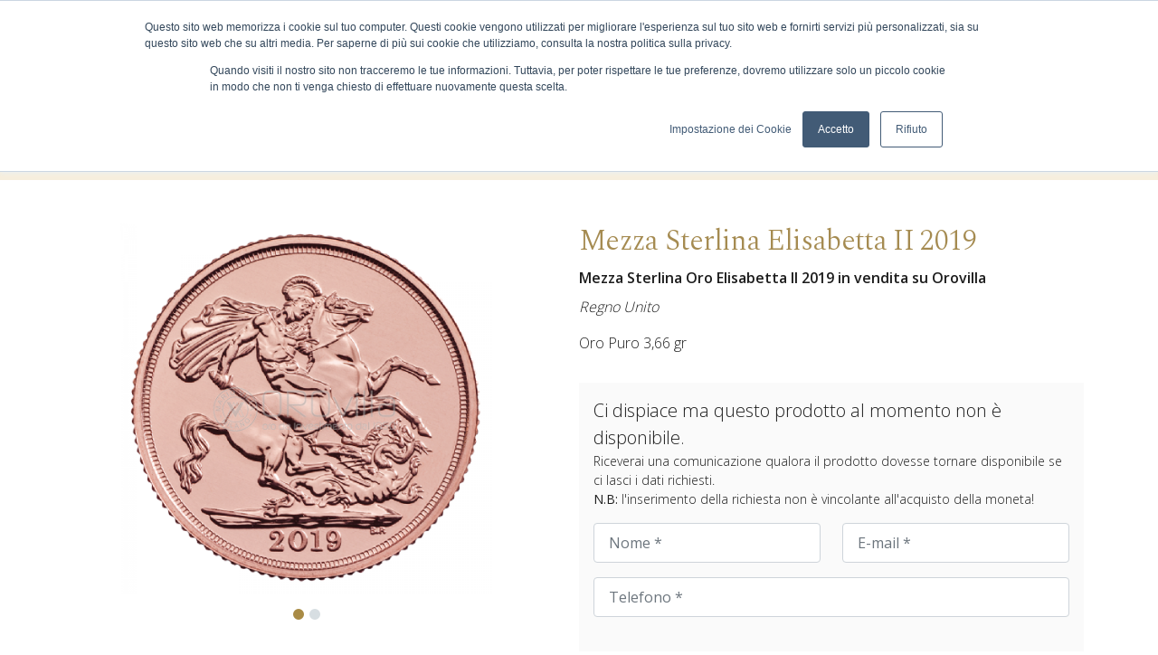

--- FILE ---
content_type: text/html; Charset=UTF-8
request_url: https://www.orovilla.com/monete-d-oro/mezza-sterlina-elisabetta-ii-2019.htm
body_size: 16385
content:
<!DOCTYPE html>
<html lang="it">
<head>
<meta charset="utf-8">
<meta name="viewport" content="width=device-width, initial-scale=1">
<meta http-equiv="x-ua-compatible" content="ie=edge">
<title>Mezza Sterlina Elisabetta II 2019</title>
<meta name="description" content="Scopri su Orovilla la Mezza Sterlina d'oro della Royal Mint con il ritratto della Sovrana Elisabetta II sul dritto a cura di Martin Jennings.">
<link rel="canonical" href="https://www.orovilla.com/monete-d-oro/mezza-sterlina-elisabetta-ii-2022.htm" />
<meta property="og:type" content="product"/>
<meta property="og:site_name" content="Orovilla"/>
<meta property="og:title" content="Mezza Sterlina Elisabetta II 2019"/>
<meta property="og:description" content="Scopri su Orovilla la Mezza Sterlina d'oro della Royal Mint con il ritratto della Sovrana Elisabetta II sul dritto a cura di Martin Jennings."/><meta property="og:image" content="https://www.orovilla.com/media/pr/Mezza Sterlina Elisabetta II 2019-front_m.png"/><meta property="og:url" content="https://www.orovilla.com/monete-d-oro/mezza-sterlina-elisabetta-ii-2019.htm"/>
<link href="https://cdn.jsdelivr.net/npm/bootstrap@5.0.2/dist/css/bootstrap.min.css" rel="stylesheet" integrity="sha384-EVSTQN3/azprG1Anm3QDgpJLIm9Nao0Yz1ztcQTwFspd3yD65VohhpuuCOmLASjC" crossorigin="anonymous">
<link rel="stylesheet" href="/css/style.min.css?v=2023" >

<meta name="format-detection" content="telephone=no">
<link rel="preconnect" href="https://fonts.googleapis.com">
<link rel="preconnect" href="https://fonts.gstatic.com" crossorigin>
<link rel="preload" href="https://fonts.googleapis.com/css2?family=Open+Sans:wght@300;400;600;700;800&family=Spectral:wght@300;400;500&display=swap" as="style">
<link href="https://fonts.googleapis.com/css2?family=Open+Sans:wght@300;400;600;700;800&family=Spectral:wght@300;400;500&display=swap" rel="stylesheet">
<link rel="apple-touch-icon" sizes="57x57" href="/favicon/apple-icon-57x57.png"><link rel="apple-touch-icon" sizes="60x60" href="/favicon/apple-icon-60x60.png"><link rel="apple-touch-icon" sizes="72x72" href="/favicon/apple-icon-72x72.png"><link rel="apple-touch-icon" sizes="76x76" href="/favicon/apple-icon-76x76.png"><link rel="apple-touch-icon" sizes="114x114" href="/favicon/apple-icon-114x114.png"><link rel="apple-touch-icon" sizes="120x120" href="/favicon/apple-icon-120x120.png"><link rel="apple-touch-icon" sizes="144x144" href="/favicon/apple-icon-144x144.png"><link rel="apple-touch-icon" sizes="152x152" href="/favicon/apple-icon-152x152.png"><link rel="apple-touch-icon" sizes="180x180" href="/favicon/apple-icon-180x180.png"><link rel="icon" type="image/png" sizes="192x192"  href="/favicon/android-icon-192x192.png"><link rel="icon" type="image/png" sizes="32x32" href="/favicon/favicon-32x32.png"><link rel="icon" type="image/png" sizes="96x96" href="/favicon/favicon-96x96.png"><link rel="icon" type="image/png" sizes="16x16" href="/favicon/favicon-16x16.png"><link rel="manifest" href="/favicon/manifest.json"><meta name="msapplication-TileColor" content="#292929"><meta name="msapplication-TileImage" content="/favicon/ms-icon-144x144.png"><meta name="theme-color" content="#292929">
<meta name="google-site-verification" content="xmPInw4y3Pk0eBll8uLnUpIjt2wr2IW9bAPHFvv8zUM" />
<!-- <script type="text/javascript" src="https://www.orovilla.com/js/initialization.js" ></script> -->
<!-- Google Tag Manager -->
<script>(function(w,d,s,l,i){w[l]=w[l]||[];w[l].push({'gtm.start':
new Date().getTime(),event:'gtm.js'});var f=d.getElementsByTagName(s)[0],
j=d.createElement(s),dl=l!='dataLayer'?'&l='+l:'';j.async=true;j.src=
'https://www.googletagmanager.com/gtm.js?id='+i+dl;f.parentNode.insertBefore(j,f);
})(window,document,'script','dataLayer','GTM-PSW568D');</script>
<!-- End Google Tag Manager -->
</head>
<body class="gtag_page_product ga4_page_product" data-list-name="Monete d'oro" data-list-id="monete-d-oro">
  <!-- Google Tag Manager (noscript) -->
<noscript><iframe src="https://www.googletagmanager.com/ns.html?id=GTM-PSW568D"
height="0" width="0" style="display:none;visibility:hidden"></iframe></noscript>
<!-- End Google Tag Manager (noscript) -->
<header class="no_max_width">
  <div class="bg_color_1 color_5">
    <div class="container header_top">
      <div class="row">
        <div class="col-4 col-md-8 col-lg-9">
          <ul class="header_top_sx">
            <!-- <li class="d-none d-lg-inline-block"><a class="icon_header i_languages_white" href="https://www.orovilla.com/en/" >English</a></li> -->
            <li class="d-none d-lg-inline-block"><a href="https://www.orovilla.com/servizio-clienti.html" class="icon_header i_help_support_white">Servizio clienti</a></li>
            <li class="d-none d-lg-inline-block"><a href="https://www.orovilla.com/consulenza-orovilla.html" class="icon_header i_clock_white">Prenota consulenza</a></li>
            <li class="d-none d-lg-inline-block"><a href="https://www.orovilla.com/ritiro-consegna-oro.html" class="icon_header i_clock_white">Ritiro / consegna</a></li>
            <li class="d-none d-lg-inline-block"><a href="https://www.orovilla.com/punto-vendita-orovilla-milano.html" class="icon_header i_store_white">Store Milano</a></li>
            <li class="d-lg-none"><div class="icon_header i_search_white toggle_header_search">Cerca</a></li>
          </ul>
        </div>
        <div class="col-8 col-md-4 col-lg-3 text-end">
          <ul class="header_top_dx">
            <li class="">
                <a href="https://www.orovilla.com/login.html" class="icon_header i_account_white"  title="Login user" rel="nofollow">Account</a>
                <!-- <a href="#" class="icon_header i_account_white navlogin-box-open"  title="Login user" rel="nofollow">Account</a>
                <div class="navlogin-box-bg" >
                  <div class="navlogin-box" >
                    <form action="https://www.orovilla.com/login.html" method="post">
                      <input type="hidden" name="bk" value="">
                      <div class="text-uppercase text-center font_2 h6">Effettua il login</div>
                      <div class="form-group mt-3">
                        <input type="text" name="usr" class="form-control round" placeholder="Username" required="required">
                      </div>
                      <div class="form-group mt-3 mb-3">
                        <div class="toggle-password-box">
                          <input type="password" name="pwd" class="form-control round required" id="pwd-input" title="Password" placeholder="Password *" autocomplete="off">
                          <span toggle="#pwd-input" class="field-icon toggle-password">Show</span>
                        </div>
                      </div>
                      <div class="row">
                        <div class="col-6">
                          <input type="submit" class="btn btn-primary w-100 round" value="Accedi">
                        </div>
                          <div class="col-6">
                            <a href="https://www.orovilla.com/login.html"class="btn btn-dark w-100 round">Registrati</a>
                          </div>
                      </div>
                      <div class="text-center mt-3">
                        <a href="https://www.orovilla.com/login.html">Hai dimenticato la password?</a>
                      </div>
                      <div class="or-seperator"><b>or</b></div>
                      <div class="row">
                        <div class="col-6"><a target="_blank" href="https://partner.orovilla.com" class="btn btn-outline-dark partner-btn w-100 round mediumtxt">Area partner</a></div>
                        <div class="col-6"><a target="_blank" href="https://conto.orovilla.com" class="btn btn-outline-dark partner-btn w-100 round mediumtxt">Conto OroVilla</a></div>
                      </div>
                    </form>
                  </div>
                </div> -->
                </li>
            <li><a href="#" class="icon_header i_cart_white open_shopping_bag" title="Cart" rel="nofollow">Carrello</a><div class="shopping_bag_content"></div></li>
          </ul>
        </div>
      </div>
    </div>
  </div>
    <div class="navsx_bg container">
      <div class="row">
        <div class="col-lg-4 order-3 order-lg-1">
          <nav class="navbar navbar-expand-lg">
            <ul class="navsx navbar-nav"><li class="navsx-item"><a class="navsx-toggle" href="#" aria-controls="navbarDropdownArea12"  >Azienda</a><ul class="navsx-dropdown collapse" aria-id="navbarDropdownArea12"><li><a title="La storia di Orovilla" href="https://www.orovilla.com/storia-orovilla.html">La nostra storia</a></li><li><a title="Profilo e mission Orovilla" href="https://www.orovilla.com/mission.html">Mission Orovilla</a></li><li><a title="Lingotti LBMA Orovilla by Chimet" href="https://www.orovilla.com/chimet-good-delivery.html">Orovilla e Chimet</a></li><li><a title="Certificazioni oro e metalli preziosi" href="https://www.orovilla.com/certificazioni-orovilla.html">Certificazioni</a></li><li><a title="Negozio Orovilla Compro oro Milano" href="https://www.orovilla.com/punto-vendita-orovilla-milano.html">Orovilla Store Milano</a></li><li><a title="Team Orovilla" href="https://www.orovilla.com/team-orovilla.html">Team Orovilla</a></li><li><a title="Dicono di noi" href="https://www.orovilla.com/recensioni-orovilla.html">Dicono di noi</a></li><li><a title=" " href="https://www.orovilla.com/la-foresta-orovilla.html">La Foresta Orovilla</a></li></ul></li><li class="navsx-item"><a class="navsx-toggle" href="#" aria-controls="navbarDropdownArea13"  >Servizi</a><ul class="navsx-dropdown collapse" aria-id="navbarDropdownArea13"><li><a title=" " href="https://www.orovilla.com/consulenza-orovilla.html">Consulenza Orovilla</a></li><li><a title="Affiliazione compro oro" href="https://www.orovilla.com/affiliazione-e-partnership.html">Affiliazione e Partnership</a></li><li><a title="Piano di accumulo in grammi d'oro" href="https://www.orovilla.com/conto-in-oro-fisico.html">Conto in ORO fisico</a></li><li><a title="Simulatore di investimento" href="https://www.orovilla.com/simulatore-di-investimento.html">Simulatore di investimento</a></li><li><a title="deposito oro, custodia lingotti, servizio di sicurezza per oro, conservazione metalli preziosi" href="https://www.orovilla.com/servizio-di-deposito-oro.html">Servizio di deposito</a></li><li><a title="Blocca la quotazione dell'oro" href="https://www.orovilla.com/blocca-la-quotazione-oro.html">Blocca la quotazione</a></li><li><a title=" " href="https://www.orovilla.com/ritiro-consegna-oro.html">Prenota ritiro / consegna</a></li><li><a title=" " href="https://www.orovilla.com/trasforma-i-tuoi-lingotti.html">Trasforma i tuoi lingotti</a></li><li><a title="Recupero e affinazione Oro e metalli preziosi" href="https://www.orovilla.com/recupero-e-affinazione-oro.html">Analisi e affinazione oro</a></li><li><a title="Banco Metalli Preziosi Milano" href="https://www.orovilla.com/banco-metalli-preziosi.html">Banco Metalli Preziosi</a></li><li><a title="Idee regalo lingotti oro" href="https://www.orovilla.com/idee-regalo-lingotti-oro.html">Idee regalo lingotti oro</a></li><li><a title="Scopri di più sul nostro Servizio di Perizie e Valutazioni Professionali" href="https://www.orovilla.com/perizia-e-valutazioni.html">Perizia e Valutazioni</a></li><li><a title="Mario Villa Numismatica" href="https://www.orovilla.com/numismatica.html">Numismatica</a></li><li><a title=" " href="https://www.orovilla.com/prodotti-promozionali-personalizzati.html">Prodotti promozionali aziendali</a></li><li><a title=" " href="https://www.orovilla.com/convenzione-aziende-oro-fisico.html">Convenzione per Aziende</a></li></ul></li><li><a title="Blog Orovilla" href="https://www.orovilla.com/blog/" >Blog</a></li><li><a title="Domande frequenti" href="https://www.orovilla.com/faq.html" >Faq</a> </li><li><a title="Contatta Orovilla" href="https://www.orovilla.com/contatti.html" >Contatti</a> </li><li class="d-none d-lg-block"><a id='gtm-promotion' data-creative-slot='topmenu' data-creative-name='button' data-promotion-name='Idee regalo' title="Idee regalo" href="https://www.orovilla.com/idee-regalo.html" class="pulse xxmas_pulse" >Idee regalo</a></li><li class="d-block d-lg-none"><a class="icon_header i_languages" href="https://www.orovilla.com/en/" >English</a></li>
            <li class="d-lg-none"><a href="#" class="icon_header i_help_support">Servizio clienti</a></li><li class="d-lg-none"><a href="https://www.orovilla.com/consulenza-orovilla.html" class="icon_header i_clock">Prenota consulenza</a></li><li class="d-lg-none"><a href="https://www.orovilla.com/punto-vendita-orovilla-milano.html" class="icon_header i_store">Store Milano</a></li>
            </ul>
          </nav>
        </div>
        <div class="col-8 order-1 order-lg-2 col-lg-4 text-lg-center"><a href="https://www.orovilla.com/" title="Orovilla lingotti oro da investimento"><img src="https://www.orovilla.com/img/logo-orovilla.svg" height="48px" class="header_logo"></a></div>
        <div class="col-4 order-2 order-lg-3">
          <div class="header_search_box">
            <div class="container position-relative">
              <form class="header_search form-inline" action="https://www.orovilla.com/cerca.html" method="get"><button type="submit">Search</button><input type="text" name="q" value="" placeholder="Search" aria-label="Search"><div class="header_search_close toggle_header_search"></div></form>
            </div>
          </div>
          <div class="d-block d-lg-none position-relative"><a id='gtm-promotion' data-creative-slot='utm_medium' data-creative-name='button' data-promotion-name='idee-regalo' title="Idee regalo" href="https://www.orovilla.com/idee-regalo.html" class="pulse promo_on_mobile xxmas_pulse" >Idee regalo</a></div>
          <div class="nav_toggle"><span class="line line1"></span><span class="line line2"></span></div>
        </div>
        <div class="navmain_bg col-12 order-2 order-lg-4">
          <nav class="navbar container navbar-expand-lg p-0">
            <ul class="navmain navbar-nav">
            <li class="navmain-item"><a class="navmain-toggle" href="https://www.orovilla.com/monete-d-oro.htm" aria-controls="navbarMonete"  >Monete d'oro</a><div class="navmain-menu navmain-monete max_width collapse" aria-id="navbarMonete"><div class="container"><div class="d-lg-none h6 font_2 navmain-menu-back">Torna al menu</div><div class="row"><div class='col-12 col-lg-2'><div class=" d-lg-none py-3 py-lg-0"><a class="" href="https://www.orovilla.com/monete-d-oro.htm" >Vedi tutte le monete d'oro</div><div class="h6 font_2 navmain-menu-group fw-600">PRODOTTI TOP</div><ul class=""><li><a title="Australian Kangaroo" href="https://www.orovilla.com/monete-d-oro/australian-kangaroo.html" >Australian Kangaroo</a></li><li><a title="Filarmonica di Vienna" href="https://www.orovilla.com/monete-d-oro/filarmonica-di-vienna.html" >Filarmonica di Vienna</a></li><li><a title="Sterlina d'oro" href="https://www.orovilla.com/monete-d-oro/sterlina-d-oro.html" >Sterlina d'oro</a></li><li><a title="Krugerrand d'oro" href="https://www.orovilla.com/monete-d-oro/krugerrand-d-oro.html" >Krugerrand d'oro</a></li><li><a title="Maple Leaf" href="https://www.orovilla.com/monete-d-oro/maple-leaf.html" >Maple Leaf</a></li><li><a title="Marengo d'oro" href="https://www.orovilla.com/monete-d-oro/marengo-d-oro.html" >Marengo d'oro</a></li><li><a title="Britannia" href="https://www.orovilla.com/monete-d-oro/britannia.html" >Britannia</a></li></ul></div><div class='col-12 col-lg-2'><div class=" d-lg-none py-3 py-lg-0"><a class="" href="https://www.orovilla.com/monete-d-oro.htm" >Vedi tutte le monete d'oro</div><div class="h6 font_2 navmain-menu-group fw-600">AMERICA</div><ul class=""><li><a title="American Buffalo" href="https://www.orovilla.com/monete-d-oro/american-buffalo.html" >American Buffalo</a></li><li><a title="American Eagle" href="https://www.orovilla.com/monete-d-oro/american-eagle.html" >American Eagle</a></li><li><a title="Lady Liberty" href="https://www.orovilla.com/monete-d-oro/lady-liberty.html" >Lady Liberty</a></li><li><a title="Pesos Cile" href="https://www.orovilla.com/monete-d-oro/pesos-cile.html" >Pesos Cile</a></li><li><a title="Pesos Messico" href="https://www.orovilla.com/monete-d-oro/pesos-messico.html" >Pesos Messico</a></li><li><a title="Soles Perù" href="https://www.orovilla.com/monete-d-oro/soles-peru.html" >Soles Perù</a></li><li><a title="Serie Call of the Wild" href="https://www.orovilla.com/monete-d-oro/call-of-the-wild.html" >Serie Call of the Wild</a></li></ul></div><div class='col-12 col-lg-2'><div class=" d-lg-none py-3 py-lg-0"><a class="" href="https://www.orovilla.com/monete-d-oro.htm" >Vedi tutte le monete d'oro</div><div class="h6 font_2 navmain-menu-group fw-600">EUROPA</div><ul class=""><li><a title="Corone Austriache" href="https://www.orovilla.com/monete-d-oro/corone-austriache.html" >Corone Austriache</a></li><li><a title="Ducati d'oro" href="https://www.orovilla.com/monete-d-oro/ducati-d-oro.html" >Ducati d'oro</a></li><li><a title="Franchi Belgi" href="https://www.orovilla.com/monete-d-oro/franchi-belgi.html" >Franchi Belgi</a></li><li><a title="Franchi Francesi" href="https://www.orovilla.com/monete-d-oro/franchi-francesi.html" >Franchi Francesi</a></li><li><a title="Serie Queen's Beasts" href="https://www.orovilla.com/monete-d-oro/queen-s-beasts.html" >Serie Queen's Beasts</a></li><li><a title="Serie Myths & Legends" href="https://www.orovilla.com/monete-d-oro/myths-and-legends.html" >Serie Myths & Legends</a></li><li><a title="Serie Tudor's Beasts" href="https://www.orovilla.com/monete-d-oro/tudor-s-beasts.html" >Serie Tudor's Beasts</a></li></ul></div><div class='col-12 col-lg-2'><div class=" d-lg-none py-3 py-lg-0"><a class="" href="https://www.orovilla.com/monete-d-oro.htm" >Vedi tutte le monete d'oro</div><div class="h6 font_2 navmain-menu-group fw-600">DAL MONDO</div><ul class=""><li><a title="Panda Cinese" href="https://www.orovilla.com/monete-d-oro/panda-cinese.html" >Panda Cinese</a></li><li><a title="Serie Lunar I" href="https://www.orovilla.com/monete-d-oro/lunar-i.html" >Serie Lunar I</a></li><li><a title="Serie Lunar II" href="https://www.orovilla.com/monete-d-oro/lunar-ii.html" >Serie Lunar II</a></li><li><a title="Serie Lunar III" href="https://www.orovilla.com/monete-d-oro/lunar-iii.html" >Serie Lunar III</a></li><li><a title="Monete varie" href="https://www.orovilla.com/monete-d-oro/monete-varie.html" >Monete varie</a></li><li><a title="Monete rare" href="https://www.orovilla.com/monete-d-oro/monete-rare.html" >Monete rare</a></li></ul><div class=" d-lg-none py-3 py-lg-0"><a class="" href="https://www.orovilla.com/monete-d-oro.htm" >Vedi tutte le monete d'oro</div></div><div class='col-12 col-lg-2'><ul class=""><li><a title="Promo" href="https://www.orovilla.com/promozioni-orovilla.htm" class="" ><span class="h6 font_2 fw-600 text-uppercase">Promo</span></a></li>
                  <li><a title="Set di Monete" href="https://www.orovilla.com/set-di-monete.htm" class="" ><span class="h6 font_2 fw-600 text-uppercase">Set di Monete</span></a></li>
                </ul></div>
                <div class='col-12 col-lg-2 d-none d-lg-block'>
                  <div class="navmain-product text-center">
                    <a title="Sterlina d'oro Carlo III 2026" href="https://www.orovilla.com/monete-d-oro/sterlina-doro-carlo-iii-2026.htm"><img alt="Sterlina d'oro Carlo III 2026" src="https://www.orovilla.com/media/pr/sterlina-doro-carlo-iii-2026-front_s.png" width="100%"  /></a>
                    <div class="font_2 my-2 mediumtxt">Sterlina d'oro Carlo III 2026</div>
                    <div class="">&euro; 1.066,06</div>
                    <a title="Sterlina d'oro Carlo III 2026" href="https://www.orovilla.com/monete-d-oro/sterlina-doro-carlo-iii-2026.htm" class='btn btn-primary btn-sm mt-2'>Scopri di più</a>
                  </div>
                </div>
                </div></div></div></li><li class="navmain-item"><a class="navmain-toggle" href="https://www.orovilla.com/lingotti-oro.htm" aria-controls="navbarLingotti"  >Lingotti d'oro</a>
                <div class="navmain-menu navmain-lingotti max_width collapse" aria-id="navbarLingotti"><div class="container"><div class="d-lg-none h6 font_2 navmain-menu-back">Torna al menu</div><div class="row"><div class="col-12 d-lg-none py-3 py-lg-0"><a class="" href="https://www.orovilla.com/lingotti-oro.htm" >Vedi tutti i lingotti d'oro</div><div class="col-12 col-lg-3">
                  <div class="h6 font_2 text-uppercase navmain-menu-group fw-600">I più venduti</div>
                  <ul class=""><li><a title="Lingotto oro 5 gr" href="https://www.orovilla.com/lingotti-oro/lingotto-oro-5-grammi.htm" class="" >Lingotto oro 5 gr</a></li><li><a title="Lingotto oro 1 oncia" href="https://www.orovilla.com/lingotti-oro/lingotto-oro-1-oncia.htm" class="" >Lingotto oro 1 oncia</a></li><li><a title="Lingotto oro fuso 50 gr" href="https://www.orovilla.com/lingotti-oro/lingotto-oro-fuso-50-grammi.htm" class="" >Lingotto oro fuso 50 gr</a></li><li><a title="Lingotto oro fuso 100 gr" href="https://www.orovilla.com/lingotti-oro/lingotto-oro-fuso-100-grammi.htm" class="" >Lingotto oro fuso 100 gr</a></li><li><a title="Lingotto oro fuso 250 gr" href="https://www.orovilla.com/lingotti-oro/lingotto-oro-fuso-250-grammi.htm" class="" >Lingotto oro fuso 250 gr</a></li><li><a title="Lingotto oro fuso 1000 gr" href="https://www.orovilla.com/lingotti-oro/lingotto-oro-1000-grammi.htm" class="" >Lingotto oro fuso 1000 gr</a></li></ul></div><div class='col-12 col-lg-3'>
                    <div class="h6 font_2 navmain-menu-group fw-600">LINGOTTI DA INVESTIMENTO</div>
                    <ul class=""><li><a title="Lingotti Oro Mario Villa" href="https://www.orovilla.com/lingotti-oro.htm" class="" >Lingotti Oro Mario Villa</a></li>
                      <li><a title="Lingotti Oro LBMA" href="https://www.orovilla.com/lingotti-oro-lbma.htm" class="" >Lingotti Oro LBMA</a></li>
                      <li><a title="Lingotti Mario Villa Fuori Standard" href="https://www.orovilla.com/lingotti-a-marchio-mario-villa-fuori-standard.htm" class="" >Lingotti Mario Villa Fuori Standard</a></li>
                      </ul>
                    <div class="h6 font_2 navmain-menu-group fw-600">LINGOTTINI REGALO</div>
                    <ul class=""><li><a title="Lingotti Oro 18 carati (750‰)" href="https://www.orovilla.com/lingotti-oro-750.htm" class="" >Lingotti Oro 18 carati (750‰)</a></li>
                      <li><a title="Lingotti Oro Regalo" href="https://www.orovilla.com/lingottini-oro.htm" class="" >Lingotti Oro Regalo</a></li>
                      </ul></div><div class='col-12 col-lg-3'></div><div class='col-12 offset-lg-1 col-lg-2 d-none d-lg-block'><div class="navmain-product text-center"><a title="Lingotto oro fuso 100 gr" href="https://www.orovilla.com/lingotti-oro/lingotto-oro-fuso-100-grammi.htm"><img alt="Lingotto oro fuso 100 gr" src="https://www.orovilla.com/media/pr/lingotto-oro-fuso-100-grammi-front_s.jpg" width="100%"  /></a><div class="font_2 my-2 mediumtxt">Lingotto oro fuso 100 gr</div>
                  <div class="">&euro; 13.058,00</div><a title="Lingotto oro fuso 100 gr" href="https://www.orovilla.com/lingotti-oro/lingotto-oro-fuso-100-grammi.htm" class='btn btn-primary btn-sm mt-2'>Scopri di più</a></div></div></div></div></div></li><li class="navmain-item"><a class="navmain-link" title="Piano di accumulo in grammi d'oro" href="https://www.orovilla.com/conto-in-oro-fisico.html">Conto in ORO fisico</a></li><li class="navmain-item"><a class="navmain-toggle" href="#" rel="nofollow" aria-controls="navbarOther"  >Altri prodotti</a>
              <div class="navmain-menu navmain-other max_width collapse" aria-id="navbarOther"><div class="container"><div class="d-lg-none h6 font_2 navmain-menu-back">Torna al menu</div><div class="row"><div class='col-12 col-lg-3'><div class="h6 font_2 navmain-menu-group fw-600">MONETE</div><ul class=""><li><a title="Mario Villa Numismatica" href="https://www.orovilla.com/mario-villa-numismatica.htm" class="" >Mario Villa Numismatica</a></li>
                    <li><a title="Monete oro da collezione" href="https://www.orovilla.com/monete-doro-da-collezione.htm" class="" >Monete oro da collezione</a></li>
                    <li><a title="Monete Palladio" href="https://www.orovilla.com/monete-palladio.htm" class="" >Monete Palladio</a></li>
                    <li><a title="Monete Platino" href="https://www.orovilla.com/monete-platino.htm" class="" >Monete Platino</a></li>
                    <li><a title="Monete Argento" href="https://www.orovilla.com/monete-argento.htm" class="" >Monete Argento</a></li>
                    <li><a title="Argento NO IVA" href="https://www.orovilla.com/argento-no-iva.htm" class="" >Argento NO IVA</a></li>
                    </ul></div><div class='col-12 col-lg-3'><div class="h6 font_2 navmain-menu-group fw-600">LINGOTTI</div><ul class=""><li><a title="Lingotti Argento" href="https://www.orovilla.com/lingotti-argento.htm" class="" >Lingotti Argento</a></li>
                    <li><a title="Lingotti Palladio" href="https://www.orovilla.com/lingotti-palladio.htm" class="" >Lingotti Palladio</a></li>
                    <li><a title="Lingotti Platino" href="https://www.orovilla.com/lingotti-platino.htm" class="" >Lingotti Platino</a></li>
                    </ul><div class="h6 font_2 navmain-menu-group fw-600">EDIZIONE SPECIALE</div><ul class=""><li><a title="Edizioni Speciali: Prodotti Preziosi" href="https://www.orovilla.com/edizioni-speciali-prodotti-preziosi.htm" class="" >Edizioni Speciali: Prodotti Preziosi</a></li>
                        <li><a title="Oro alimentare" href="https://www.orovilla.com/oro-alimentare.htm" class="" >Oro alimentare</a></li>
                        <li><a title="Argento in Grani" href="https://www.orovilla.com/argento-in-grani.htm" class="" >Argento in Grani</a></li>
                        </ul></div><div class='col-12 col-lg-3'><div class="h6 font_2 navmain-menu-group fw-600">CONFEZIONI</div><ul class=""><li><a title="Capsule per monete" href="https://www.orovilla.com/capsule-per-monete.htm" class="" >Capsule per monete</a></li>
                    <li><a title="Tubi per monete" href="https://www.orovilla.com/tubi-per-monete.htm" class="" >Tubi per monete</a></li>
                    <li><a title="Confezioni" href="https://www.orovilla.com/confezioni.htm" class="" >Confezioni</a></li>
                    </ul></div><div class='col-12 col-lg-3 d-none d-lg-block'><div class="navmain-product text-center"><a title="Lingotto coniato in argento da 1 oncia" href="https://www.orovilla.com/lingotti-argento/lingotto-argento-1-oncia.htm"><img alt="Lingotto coniato in argento da 1 oncia" src="https://www.orovilla.com/media/pr/lingotto-argento-1-oncia-front_s.jpg" width="100%"  /></a><div class="font_2 my-2 mediumtxt">Lingotto coniato in argento da 1 oncia</div>
                <div class="">&euro; 150,76</div><a title="Lingotto coniato in argento da 1 oncia" href="https://www.orovilla.com/lingotti-argento/lingotto-argento-1-oncia.htm" class='btn btn-primary btn-sm mt-2'>Scopri di più</a></div></div></div></div></div></li><li class="navmain-item"><a class="navmain-toggle" href="https://www.orovilla.com/come-vendere-oro.html" aria-controls="navbarMainMacro1"  >Per vendere oro</a><div class="navmain-menu max_width collapse" aria-id="navbarMainMacro1">
                    <div class="container"><div class="row">
                      <div class="col-12 col-lg-6">
                        <div class="h3 font_2 navmain-menu-back">Per vendere oro</div>
                        <ul><li><a title="Set di Monete" href="https://www.orovilla.com/compra/set-di-monete.htm" >Set di Monete</a></li><li><a title="Lingotti Oro" href="https://www.orovilla.com/compra/lingotti-oro.htm" >Lingotti Oro</a></li><li><a title="Lingotti Argento" href="https://www.orovilla.com/compra/lingotti-argento.htm" >Lingotti Argento</a></li><li><a title="Gettoni oro" href="https://www.orovilla.com/compra/gettoni-oro.htm" >Gettoni oro</a></li><li><a title="Oro Usato" href="https://www.orovilla.com/compra/oro-usato.htm" >Oro Usato</a></li><li><a title="Argento Usato" href="https://www.orovilla.com/compra/argento-usato.htm" >Argento Usato</a></li><li><a title="Platino e palladio usato" href="https://www.orovilla.com/compra/platino-e-palladio-usato.htm" >Platino e palladio usato</a></li><li><a title="Monete d'oro" href="https://www.orovilla.com/compra/monete-oro.htm" >Monete d'oro</a></li><li><a title="Monete in Argento" href="https://www.orovilla.com/compra/monete-in-argento.htm" >Monete in Argento</a></li></ul>
                      </div>
                      <div class="col-12 col-lg-6">
                        <div class="header_graph bg_color_5 h-100 color_1"><div class="h5 color_3 font_2"><div class="i_48 i_graph mr-2 mb-1"></div> QUOTAZIONI</div><ul><li><div class="row border-bottom py-3"><div class="col-2 col-lg-2">AU</div><div class="col-4 col-lg-4 px-0">USD/oz 4.589,77</div><div class="col-2 text-center"><div class="i_quot i_down_red"></div></div><div class="col-4 text-end">EUR/gr 126,73</div></div></li><li><div class="row border-bottom py-3"><div class="col-2 col-lg-2">AG</div><div class="col-4 col-lg-4 px-0">USD/oz 91,81</div><div class="col-2 text-center"><div class="i_quot i_down_red"></div></div><div class="col-4 text-end">EUR/gr 2,54</div></div></li><li><div class="row border-bottom py-3"><div class="col-2 col-lg-2">PT</div><div class="col-4 col-lg-4 px-0">USD/oz 2.305,93</div><div class="col-2 text-center"><div class="i_quot i_down_red"></div></div><div class="col-4 text-end">EUR/gr 63,67</div></div></li><li><div class="row border-bottom py-3"><div class="col-2 col-lg-2">PD</div><div class="col-4 col-lg-4 px-0">USD/oz 1.783,32</div><div class="col-2 text-center"><div class="i_quot i_down_red"></div></div><div class="col-4 text-end">EUR/gr 49,24</div></div></li></ul><div class="smalltxt">Lunedì, 19 gennaio 2026 / h 22:23</div></div>
                      </div>
                    </div></div>
                  </div></li><li class="navmain-item"><a class="navmain-toggle" href="#" aria-controls="navbarNavmainArea22" >Quotazioni</a><div class="navmain-menu max_width  collapse" aria-id="navbarNavmainArea22">
                 <div class="container"><div class="row">
                   <div class="col-12 col-lg-6">
                     <div class="h3 font_2 navmain-menu-back">Quotazioni</div>
                     <ul><li><a title="Prezzo Oro oggi" href="https://www.orovilla.com/quotazioni/quotazione-oro-oggi.html">Quotazione Oro</a></li><li><a title="Prezzo Argento oggi" href="https://www.orovilla.com/quotazioni/quotazione-argento-oggi.html">Quotazione Argento</a></li><li><a title="Prezzo Platino oggi" href="https://www.orovilla.com/quotazioni/quotazione-platino-oggi.html">Quotazione Platino</a></li><li><a title="Prezzo Palladio oggi" href="https://www.orovilla.com/quotazioni/quotazione-palladio-oggi.html">Quotazione Palladio</a></li><li><a title="Cambi Valutari - Forex" href="https://www.orovilla.com/quotazioni/cambi-valutari-forex.html">Cambi Valutari - Forex</a></li><li><a title="Fixing di Londra" href="https://www.orovilla.com/quotazioni/london-fixing.html">London Fixing</a></li><li><a title="Prezzo Lingotti d'oro" href="https://www.orovilla.com/prezzo-lingotti-oro.html">Prezzo Lingotti Oro</a></li><li><a title="Prezzo Lingotti d'argento" href="https://www.orovilla.com/prezzo-lingotti-argento.html">Prezzo Lingotti Argento</a></li></ul>
                   </div>
                   <div class="col-12 col-lg-6"><div class="header_graph bg_color_5 h-100 color_1"><div class="h5 color_3 font_2"><div class="i_48 i_graph mr-2 mb-1"></div> QUOTAZIONI</div><ul><li><div class="row border-bottom py-3"><div class="col-2 col-lg-2">AU</div><div class="col-4 col-lg-4 px-0">USD/oz 4.671,25</div><div class="col-2 text-center"><div class="i_quot i_down_red"></div></div><div class="col-4 text-end">EUR/gr 128,98</div></div></li><li><div class="row border-bottom py-3"><div class="col-2 col-lg-2">AG</div><div class="col-4 col-lg-4 px-0">USD/oz 94,34</div><div class="col-2 text-center"><div class="i_quot i_down_red"></div></div><div class="col-4 text-end">EUR/gr 2,61</div></div></li><li><div class="row border-bottom py-3"><div class="col-2 col-lg-2">PT</div><div class="col-4 col-lg-4 px-0">USD/oz 2.378,36</div><div class="col-2 text-center"><div class="i_quot i_down_red"></div></div><div class="col-4 text-end">EUR/gr 65,67</div></div></li><li><div class="row border-bottom py-3"><div class="col-2 col-lg-2">PD</div><div class="col-4 col-lg-4 px-0">USD/oz 1.855,75</div><div class="col-2 text-center"><div class="i_quot i_down_red"></div></div><div class="col-4 text-end">EUR/gr 51,24</div></div></li></ul><div class="smalltxt">Lunedì, 19 gennaio 2026 / h 22:23</div><small class="smalltxt">Attenzione: il prezzo mostrato è solo il punto di partenza. Le commissioni completano l'offerta!</small></div></div>
                 </div></div>
               </div></li><li class="navmain-item"><a class="navmain-toggle" href="#" aria-controls="navbarNavmainArea29" >Oro Perché</a><div class="navmain-menu max_width pe-0 collapse" aria-id="navbarNavmainArea29">
                 <div class="container"><div class="row">
                   <div class="col-12 col-lg-6">
                     <div class="h3 font_2 navmain-menu-back">Oro Perché</div>
                     <ul><li><a title="Perché diversificare gli investimenti con l'oro fisico" href="https://www.orovilla.com/diversificare-gli-investimenti.html">Diversificare gli investimenti</a></li><li><a title="Perché investire in oro" href="https://www.orovilla.com/perche-investire-in-oro.html">Perché investire in oro</a></li><li><a title="Perché Oro Fisico" href="https://www.orovilla.com/perche-oro-fisico.html">Perché oro fisico</a></li><li><a title="Oro come bene rifugio" href="https://www.orovilla.com/oro-bene-rifugio.html">Oro come bene rifugio</a></li><li><a title="Oro per preservare il capitale in caso di crisi" href="https://www.orovilla.com/oro-per-preservare-il-capitale.html">Oro per preservare il capitale</a></li><li><a title="Oro come forma di pagamento" href="https://www.orovilla.com/oro-come-forma-di-pagamento.html">Oro come forma di pagamento</a></li><li><a title="Oro come riserva di valore nel tempo" href="https://www.orovilla.com/oro-riserva-di-valore.html">Oro come riserva di valore</a></li><li><a title="La storia dell'oro" href="https://www.orovilla.com/la-storia-dell-oro.html">La storia dell'oro</a></li><li><a title="La storia del lingotto d'oro" href="https://www.orovilla.com/storia-del-lingotto-d-oro.html">Storia del lingotto d'oro</a></li><li><a title="I mercati dell'oro" href="https://www.orovilla.com/mercati-dell-oro.html">Mercati dell'oro</a></li><li><a title="Carati dell'oro" href="https://www.orovilla.com/oro-in-carati.html">Carati dell'oro</a></li><li><a title="L’oro è indistruttibile" href="https://www.orovilla.com/oro-indistruttibile.html">L’oro è indistruttibile</a></li><li><a title="Lingotti Good Delivery LBMA" href="https://www.orovilla.com/lingotti-good-delivery-lbma.html">Oro Good Delivery</a></li></ul>
                   </div>
                   <div class="col-12 col-lg-6"><img src="https://www.orovilla.com/media/area/menu-oro-perche.webp" width="100%"></div>
                 </div></div>
               </div></li></ul>
          </nav>
        </div>
      </div>
    </div>
</header>



	<div class="breadcrumb bg_color_8 max_width text-center text-lg-start">
		<div class="container"><ul itemscope itemtype="http://schema.org/BreadcrumbList">
			<li itemprop="itemListElement" itemscope itemtype="http://schema.org/ListItem" >
				<a class="breadcrumb_item breadcrumb_home" itemprop="item" href="https://www.orovilla.com/"><span itemprop="name">Home</span></a>
				<meta itemprop="position" content="1" />
			</li>
			<!-- <li><span class="breadcrumb_item">Store</span></li>
			<li><span class="breadcrumb_item">Per acquistare oro</span></li> -->
			<li itemprop="itemListElement" itemscope itemtype="http://schema.org/ListItem">
				<a class="breadcrumb_item" itemprop="item" itemposition="2" href="https://www.orovilla.com/monete-d-oro.htm"><span itemprop="name">Monete d'oro</span></a><meta itemprop="position" content="2" />
			</li>
			
				<li itemprop="itemListElement" itemscope itemtype="http://schema.org/ListItem">
					<a class="breadcrumb_item" itemprop="item" itemposition="3" href="https://www.orovilla.com/monete-d-oro/sterlina-d-oro.html"><span itemprop="name">Sterlina d'oro</span></a>
					<meta itemprop="position" content="3" />
				</li>
				
			<li class="d-none d-lg-inline-block" itemprop="itemListElement" itemscope itemtype="http://schema.org/ListItem">
				<a class="breadcrumb_item" itemprop="item" itemposition="4" href="https://www.orovilla.com/monete-d-oro/mezza-sterlina-elisabetta-ii-2019.htm"><span itemprop="name">Mezza Sterlina Elisabetta II 2019</span></a><meta itemprop="position" content="4" />
			</li>
		</ul></div>
	</div>
	<div class="d-flex flex-column">
		<article class="order-1 product_cols container clearfix pt-lg-5">
			<!--  -->
			<div class="product_col_one">
				<div class="flexslider flexslider_product flex_arrow_off mb-5 my-lg-0">
					<ul class="slides">
						<li><img alt="Mezza Sterlina Elisabetta II 2019" src="https://www.orovilla.com/media/pr/Mezza Sterlina Elisabetta II 2019-front_m.png"  /></li><li><img alt="Mezza Sterlina Elisabetta II 2019" src="https://www.orovilla.com/media/pr/Mezza Sterlina Elisabetta II 2019-rear_m.png" class="reverse"  /></li>
					</ul>
				</div>
			</div>
			<!--  -->
			<div class="product_col_two py-4 py-lg-0 text-center text-lg-start ">
				<h1 class="h4 font_2 color_3">Mezza Sterlina Elisabetta II 2019</h1>
		    <h2 class="h6 fw-600">Mezza Sterlina Oro Elisabetta II 2019 in vendita su Orovilla</h2><p class="fst-italic">Regno Unito</p>
			</div>
			<!--  -->
			<div class="product_col_three text-center text-lg-start ga4_product_item">
				<div class="txt">Oro Puro 3,66 gr</div>
				
				<div class="row py-3">
				  
				</div>
				
						<!-- GA4 TRACK CODE -->
						<div class="ga4_product_item_data"
							data-name="Mezza Sterlina Elisabetta II 2019"
							data-id="248"
							data-brand="Orovilla"
							data-price="542,47"
							data-category="Monete d'oro"
							data-category-id="monete-d-oro"
							data-variant="Regno Unito"
							data-weight="3,66"
							data-metal="AU"
							data-position="0"
							></div>
						<!-- / GA4 TRACK CODE -->
						
<div class="contact_money">
  
					<div class="bg_color_6 p-3 mb-4" id="boxProductNotAvailable">
          	<div class="lead">Ci dispiace ma questo prodotto al momento non è disponibile.</div>
          	<div class="mediumtxt">Riceverai una comunicazione qualora il prodotto dovesse tornare disponibile se ci lasci i dati richiesti.<br><b>N.B:</b> l'inserimento della richiesta non è vincolante all'acquisto della moneta!</div>
            <form method="post" name="myform" id="myform" onSubmit="return checkForm(this)">
							<input type="hidden" name="action" value="contact_money" />
							<input type="hidden" name="prodotto" value="Mezza Sterlina Elisabetta II 2019" />
							<input type="hidden" name="prodottoid" value="248" />
							<div class="row mt-3">
								<div class="col-6">
									<input type="text" name="nominativo" class="form-control required" placeholder="Nome *" value="">
								</div>
								<div class="col-6">
									<input type="text" name="email" class="form-control required" placeholder="E-mail *" value="">
								</div>
								<div class="col-12 mt-3">
									<input type="text" name="phone" class="form-control required" placeholder="Telefono *" value="">
								</div>
							</div>
							<div class="py-3 mt-2">
								
								<div class="g-recaptcha" id="recaptcha_contact" data-sitekey="6LfaNfwrAAAAAGkrAtjKGqWRIb_4B4TWtHtwDGSB"></div>
							</div>
							<div id="privacyBox" class="d-flex py-0 smalltxt">
								<input type="checkbox" name="privacy" value="1" class="checkbox_beauty required" />
								<span class="ms-2">Acconsento al trattamento dei dati personali ai sensi dell’art. 13 del <a href='https://www.orovilla.com/privacy.html' target='_blank' class='link_3'>Regolamento UE 679/2016</a> ex art. 13 D.Lgs 196/03</span>
							</div>
							<div id="newsletterBox" class="d-flex py-b smalltxt">
								<input type="checkbox" name="newsletter" value="1" class="checkbox_beauty"  />
								<span class="ms-2">Acconsento di ricevere la newsletter in ambito delle iniziative di <a target='_BLANK' class='link_3' href='https://www.orovilla.com/marketing-policy.html'>marketing profilato</a> correlate ai servizi offerti da Orovilla. Non ti invieremo mai spam e potrai toglierti in qualsiasi momento!</span>
							</div>
							<div class="d-block mt-3">
								<input type="submit" value="Avvisami quando disponibile" class="btn btn-primary btn-lg round">
							</div>
						</form>
          </div>
          
</div>

				  <ul class="list-unstyled smalltxt mt-4">
				    
				  </ul>

						
			</div>
		</article>
		<!-- INFO BOTTOM -->
		<article class="order-3 container mt-5 border-top py-5">	
				<div class="row">
					<div class="col-md-6 pe-md-5">
						<p class="h5 font_2 color_3">Mezza Sterlina Elisabetta II 2019</p>
						<p class="txt normalsize">Questa Sterlina viene rinominata mezza semplicemente pesa esattamente la metà della normale Sterlina inglese, mentre la raffigurazione sul dritto e rovescio è identico alla classica Sterlina.<br /> 
Ovviamente, visto che cambia il peso, cambia anche il peso dell'oro puro contenuto ed il suo diametro!<br /><br /> 
Sul rovescio troviamo la raffigurazione diventata forse la più famosa al mondo, ovvero San Giorgio che uccide il drago a opera dell'incisione Benedetto Pistrucci (medaglista italiano, incisore di gemme, cammei, monete e medaglie) mentre il dritto riporta la Regina d'Inghilterra Elisabetta II.</p>
					  
					</div>
					<div class="col-md-6">
						<p class="h5 color_3 font_2 m-0">Caratteristiche Mezza Sterlina Elisabetta II 2019</p>
						<table class="table table_alternate mediumtxt mb-4">
							<tr><td>Peso</td><td class="text-end">3,99 gr</td></tr><tr><td>Peso del puro</td><td class="text-end">3,66 gr</td></tr><tr><td>Zecca</td><td class="text-end">Royal Mint</td></tr><tr><td>Purezza</td><td class="text-end">916,6</td></tr><tr><td>Diametro</td><td class="text-end">19 mm</td></tr><tr><td>Valore nominale</td><td class="text-end">0.5</td></tr><tr><td>Valuta</td><td class="text-end">Sovereign</td></tr><tr><td>Anno</td><td class="text-end">2019</td></tr><tr><td>Imballaggio del prodotto</td><td class="text-end">sigillo <strong>Mario Villa</strong></td></tr>
						</table>
						
					</div>
				</div>
				
		</article>
		<!-- / INFO BOTTOM -->
		<section class="order-4 container py-5 py-md-5">
				<div class="row">
					<div class="col-md-6 order-lg-2">
						<ul class="list-unstyled">
							<li>&gt; <a title="Domande comuni" class="scrolltoid" href="#faq">Domande comuni</a></li>
							<li>&gt; <a title="Prodotti correlati Monete d'oro" class="scrolltoid" href="#correlate">Prodotti correlati</a></li>
						</ul>
					</div>
					<div class="col-md-6 order-lg-1">
						<div class="smalltitle"><strong>L'oro fisico consente</strong></div>
						<ul class="detail_product_advantages"><li>una diversificazione rispetto a forti tensioni dei mercati borsistici;</li><li>una protezione nei confronti di shock che colpiscano i titoli di stato;</li><li>la proprietà dell'oro di safe haven/bene rifugio;</li><li>un senso di sicurezza e concretezza;</li><li>la facilità e velocità di liquidazione;</li><li>una negoziazione tra privati;</li><li>la trasparenza delle quotazioni.</li></ul>
					</div>
				</div>
			</section>
	</div>
	<section class="bg_color_8 py-5" id="faq">
  <div class="container">
    <div class="font_2 color_3 h3 text-center mb-5">Hai dei dubbi? Leggi le risposte alle domande più comuni</div>
    <div  class="accordion accordion-faq" id="faq_accordion">
    <article class="accordion-item">
        <button class="accordion-button collapsed" type="button" data-bs-toggle="collapse" data-bs-target="#faq-27" aria-expanded="false" aria-controls="faq-collapseOne"><h3 class="lead fw-600 m-0">Che tipo di confezione regalo è prevista?</h3></button>
        <div id="faq-27" class="accordion-collapse collapse" aria-labelledby="faq-27" data-bs-parent="#faq_accordion"><div class="accordion-body p-0"><div class="pt-3 pb-5 mb-3"><div class="txt">Tutti i prodotti vengono sigillati in blister di garanzia a marchio Mario Villa o Chimet s.p.a. oltre ad avere i marchi di legge (caratura legale e fabbricante).
Le monete d'oro vengono sigillate nello stesso blister di garanzia, anche se non sono di nostra produzione ma vengono da noi controllate prima di metterle in vendita. 
In aggiunta all'ordine, escluso dal prezzo del prodotto, è possibile acquistare delle confezioni regalo come la Scatola Mario Villa (anche personalizzata), sacchettini in velluto a marchio Mario Villa, scrigni e cornici in legno.</div><a title="Confezioni Orovilla" target="" href="https://www.orovilla.com/confezioni.htm#" class="btn btn-primary mt-4">Confezioni Orovilla</a></div></div></div></article><article class="accordion-item">
        <button class="accordion-button collapsed" type="button" data-bs-toggle="collapse" data-bs-target="#faq-13" aria-expanded="false" aria-controls="faq-collapseOne"><h3 class="lead fw-600 m-0">Un soggetto privato può acquistare e detenere liberamente lingotti e monete d'oro?</h3></button>
        <div id="faq-13" class="accordion-collapse collapse" aria-labelledby="faq-13" data-bs-parent="#faq_accordion"><div class="accordion-body p-0"><div class="pt-3 pb-5 mb-3"><div class="txt">Con la Legge italiana n. 7 del 17 Gennaio 2000, l’Italia si è allineata alla normativa europea, ovvero la direttiva 98/80/CE del Consiglio del 12 ottobre ’98. 

Un privato può acquistare e detenere liberamente "oro da investimento" <<...intendendo per tale l'oro in forma di lingotti o placchette di peso accettato dal mercato dell'oro, ma comunque superiore ad 1 grammo, di purezza pari o superiore a 995 millesimi, rappresentato o meno da titoli; le monete d'oro di purezza pari o superiore a 900 millesimi, coniate dopo il 1800, che hanno o hanno avuto corso legale nel Paese di origine, normalmente vendute a un prezzo che non supera dell'80 per cento il valore sul mercato libero dell'oro in esse contenuto, incluse nell'elenco predisposto dalla Commissione delle Comunità europee ed annualmente pubblicato nella Gazzetta Ufficiale delle Comunità europee, serie C, nonchè le monete aventi le medesime caratteristiche, anche se non ricomprese nel suddetto elenco; con decreto del Ministro del tesoro, del bilancio e della programmazione economica sono stabilite le modalità di trasmissione alla Commissione delle Comunità europee delle informazioni in merito alle monete negoziate nello Stato italiano che soddisfano i suddetti criteri;...>></div></div></div></div></article><article class="accordion-item">
        <button class="accordion-button collapsed" type="button" data-bs-toggle="collapse" data-bs-target="#faq-21" aria-expanded="false" aria-controls="faq-collapseOne"><h3 class="lead fw-600 m-0">Quali sono le monete più rivendibili?</h3></button>
        <div id="faq-21" class="accordion-collapse collapse" aria-labelledby="faq-21" data-bs-parent="#faq_accordion"><div class="accordion-body p-0"><div class="pt-3 pb-5 mb-3"><div class="txt">OROvilla riacquista tutte le monete in oro emesse dalle Zecche mondiali, che siano da noi vendute o da altri Operatori Professionali in Oro. 
Comunque le monete maggiormente rivendibili sono quelle maggiormente conosciute come le Sterline (anche chiamate Sovrane) o i Krugerrand o i Pesos messicani o i vari Dollari (principalmente quelli americani, australiani e canadesi).

Scrivendoci via email a orovilla@orovilla.com oppure inviandoci delle foto tramite WhatsApp al numero 3346267670, i nostri periti è sempre a disposizione per preventivi a hoc e/o delucidazioni in merito alle vostre monete.</div><a title="Vendere monete d'oro" target="_blank" href="https://www.orovilla.com/compra/monete-oro.htm" class="btn btn-primary mt-4">Vendere monete d'oro</a></div></div></div></article><article class="accordion-item">
        <button class="accordion-button collapsed" type="button" data-bs-toggle="collapse" data-bs-target="#faq-22" aria-expanded="false" aria-controls="faq-collapseOne"><h3 class="lead fw-600 m-0">È il momento giusto per comprare oro? Meglio lingotti o monete o conto oro villa?</h3></button>
        <div id="faq-22" class="accordion-collapse collapse" aria-labelledby="faq-22" data-bs-parent="#faq_accordion"><div class="accordion-body p-0"><div class="pt-3 pb-5 mb-3"><div class="txt">Se l’acquisto di ORO è come accumulo nel tempo per crearsi un tesoretto sul quale contare in caso di necessità e quindi convertibile immediatamente in denaro, allora è sempre il momento di comprare!
I prezzi negli anni hanno dimostrato che l’oro e’ una Riserva di Valore che mantiene potere di acquisto, mentre nel breve periodo è normale che ci siano delle flessioni del prezzo a rialzo o ribasso. Da parte nostra saremo sempre pronti al riacquisto!
Ogni mese pubblichiamo la rubrica economica "ORONEWS" (https://www.orovilla.com/blog/oronews/).


Se desidero acquistare oro per <strong>proteggere il mio risparmio</strong>, sapendo che lo potrò rivendere nel caso di bisogno in qualunque momento nel tempo, possiamo affermare che <strong>è sempre il momento giusto per acquistare oro</strong>!<br />
Anche quando il prezzo sembra 'alto' è necessario riflettere su 'alto rispetto a quando'?<br />
I grafici delle quotazioni dell'oro nel tempo evidenziano certo delle fluttuazioni sul breve ma sul medio/lungo un costante incremento.<br />
E soprattutto la cosa importante sulla quale soffermarsi nel ragionamento è che di fronte ad una diminuzione del potere d'acquisto della moneta, l'oro fisico è la maniera perfetta per conservare la propria ricchezza.<br />
Concettualmente <strong>non sto comprando un prezzo ma un valore sempre convertibile nel tempo</strong>.</div></div></div></div></article><article class="accordion-item">
        <button class="accordion-button collapsed" type="button" data-bs-toggle="collapse" data-bs-target="#faq-24" aria-expanded="false" aria-controls="faq-collapseOne"><h3 class="lead fw-600 m-0">Dove posso mettere l'oro acquistato da voi? Avete un servizio di deposito?</h3></button>
        <div id="faq-24" class="accordion-collapse collapse" aria-labelledby="faq-24" data-bs-parent="#faq_accordion"><div class="accordion-body p-0"><div class="pt-3 pb-5 mb-3"><div class="txt">Può optare per il servizio di deposito messo a disposizione direttamente da OroVilla presso enti autorizzati, fino a quando non richiederai di ritirarli o di rivenderli e rimetterli sul mercato. Nel caso di eventi negativi, verrà riconosciuto la quantità descritta nel contratto di deposito e non il valore dell'oggetto depositato.
Per attivare il servizio è semplicissimo: 
può farlo direttamente durante la fase di acquisto se ha già in mente di lasciarlo in deposito presso di noi oppure contattandoci via mail in modo da definirlo a distanza.</div><a title="Servizio di Deposito" target="" href="https://www.orovilla.com/servizio-di-deposito-oro.html" class="btn btn-primary mt-4">Servizio di Deposito</a></div></div></div></article><article class="accordion-item">
        <button class="accordion-button collapsed" type="button" data-bs-toggle="collapse" data-bs-target="#faq-26" aria-expanded="false" aria-controls="faq-collapseOne"><h3 class="lead fw-600 m-0">Come si calcola il prezzo dell’oro?</h3></button>
        <div id="faq-26" class="accordion-collapse collapse" aria-labelledby="faq-26" data-bs-parent="#faq_accordion"><div class="accordion-body p-0"><div class="pt-3 pb-5 mb-3"><div class="txt">Vediamo come si ottiene il <strong>valore in euro dell'oro</strong>:<br />
– l’oncia troy vale g. 31,1035<br />
– per avere il valore espresso in grammi occorre dividere il prezzo, in $oz, per l’oncia<br />
– per determinare il valore in euro dobbiamo infine dividere questo valore per quello del $ USA<br /><br />
Facciamo un esempio pratico presumendo i $oz a 900 ed il $ a 1,50:<br />
(900 : 31,1035) : 1,50 = 19,29 euro al grammo</div></div></div></div></article><article class="accordion-item">
        <button class="accordion-button collapsed" type="button" data-bs-toggle="collapse" data-bs-target="#faq-41" aria-expanded="false" aria-controls="faq-collapseOne"><h3 class="lead fw-600 m-0">Quali sono i tempi di consegna?</h3></button>
        <div id="faq-41" class="accordion-collapse collapse" aria-labelledby="faq-41" data-bs-parent="#faq_accordion"><div class="accordion-body p-0"><div class="pt-3 pb-5 mb-3"><div class="txt">Generalmente tutti gli ordini vengono evasi nelle 24 ore successive ma comunque entro 8 giorni lavorativi dalla ricezione del pagamento tramite bonifico bancario anticipato, mentre gli ordini dove il pagamento è contestuale al ritiro presso una delle nostre sedi, generalmente provvediamo ad inviare conferma dell'ordine pronto nelle 24 ore successive dall'invio della conferma d'ordine ma comunque entro 8 giorni lavorativi. 
Se il Cliente ha richiesto la spedizione, generalmente provvediamo alla spedizione (assicurata e sempre garantita) nelle 48 ore successive dall'evasione dell'ordine.</div></div></div></div></article><article class="accordion-item">
        <button class="accordion-button collapsed" type="button" data-bs-toggle="collapse" data-bs-target="#faq-44" aria-expanded="false" aria-controls="faq-collapseOne"><h3 class="lead fw-600 m-0">E' possibile pagare in contanti ?</h3></button>
        <div id="faq-44" class="accordion-collapse collapse" aria-labelledby="faq-44" data-bs-parent="#faq_accordion"><div class="accordion-body p-0"><div class="pt-3 pb-5 mb-3"><div class="txt">Confermiamo che è possibile pagare in contanti solamente presso le nostre sedi di Milano e Pero entro i limiti imposti dalle normative vigenti, anche se <b> la nostra azienda preferisce il pagamento tramite bonifico bancario </b>. Sempre nelle nostre sedi, diamo la possibilità di poter pagare anche con bancomat o carta di credito o American Express.</div></div></div></div></article><article class="accordion-item">
        <button class="accordion-button collapsed" type="button" data-bs-toggle="collapse" data-bs-target="#faq-49" aria-expanded="false" aria-controls="faq-collapseOne"><h3 class="lead fw-600 m-0">L’oro fisico da investimento va dichiarato quando si richiede un attestazione ISEE ?</h3></button>
        <div id="faq-49" class="accordion-collapse collapse" aria-labelledby="faq-49" data-bs-parent="#faq_accordion"><div class="accordion-body p-0"><div class="pt-3 pb-5 mb-3"><div class="txt">Gli investimenti in acquisto di lingotti oro, gioielli e preziosi devono essere dichiarati nel Quadro FC2 sez. II cod. 99 della DSU, indicando il controvalore in euro, rilevato al 31 dicembre dell’anno rilevante per la DSU, includendoli nella categoria degli "altri strumenti e rapporti finanziari".<b> Invitiamo a rivolgersi al proprio professionista fiscale. </b></div></div></div></div></article><article class="accordion-item">
        <button class="accordion-button collapsed" type="button" data-bs-toggle="collapse" data-bs-target="#faq-53" aria-expanded="false" aria-controls="faq-collapseOne"><h3 class="lead fw-600 m-0">In quanto tempo bisogna pagare? 
</h3></button>
        <div id="faq-53" class="accordion-collapse collapse" aria-labelledby="faq-53" data-bs-parent="#faq_accordion"><div class="accordion-body p-0"><div class="pt-3 pb-5 mb-3"><div class="txt">Il pagamento dovrà pervenirci <b> entro 3 giorni lavorativi dalla nostra conferma d'ordine </b>, salvo diversi accordi specifici scritti con i nostri operatori, ed il pagamento dovrà avvenire tramite bonifico bancario o bancomat o carta di credito o American Express o contanti entro i limiti imposti dalla legge.</div></div></div></div></article><article class="accordion-item">
        <button class="accordion-button collapsed" type="button" data-bs-toggle="collapse" data-bs-target="#faq-15" aria-expanded="false" aria-controls="faq-collapseOne"><h3 class="lead fw-600 m-0">Quali aziende sono autorizzate ad acquistare e/o vendere «oro da investimento» ovvero lingotti e monete?</h3></button>
        <div id="faq-15" class="accordion-collapse collapse" aria-labelledby="faq-15" data-bs-parent="#faq_accordion"><div class="accordion-body p-0"><div class="pt-3 pb-5 mb-3"><div class="txt">La legge italiana identifica che soltanto gli Operatori Professionali in Oro autorizzati dalla Banca d'Italia sono abilitati alla compravendita di "oro da investimento" in via professionale. 
I soggetti devono aver preventivamente comunicato alla Banca d'Italia secondo le modalità previste dall'art. 5 del Provvedimento UIC del 14 luglio 2000 ed essere in possesso dei seguenti requisiti:
1) forma giuridica di società per azioni, di società in accomandita per azioni, di società a responsabilità limitata o di società cooperativa, aventi in ogni caso capitale sociale interamente versato non inferiore a quello minimo previsto per le società per azioni. 
2) oggetto sociale che indichi l'attività del commercio di oro come definito dall'art. 1, comma 1, della Legge 17 gennaio 2000 n. 7.
3) possesso, da parte dei partecipanti al capitale, degli amministratori e dei dipendenti investiti di funzioni di direzione tecnica e commerciale, dei requisiti di onorabilità previsti dagli articoli 108 e 109 del Testo Unico delle leggi in materia bancaria e creditizia, emanato con Decreto Legislativo 1° settembre 1993, n. 385 e dai Decreti attuativi del Ministero del Tesoro nn. 516 e 517 del 30 dicembre 1998.
Sono esclusi dalla disciplina di cui al citato comma 3 gli operatori che acquistano oro al fine di destinarlo alla propria lavorazione industriale o artigianale o di affidarlo, esclusivamente in conto lavorazione, ad un titolare del marchio di identificazione di cui al decreto legislativo 22 maggio 1999, n. 251.</div></div></div></div></article><article class="accordion-item">
        <button class="accordion-button collapsed" type="button" data-bs-toggle="collapse" data-bs-target="#faq-25" aria-expanded="false" aria-controls="faq-collapseOne"><h3 class="lead fw-600 m-0">Come mai i vostri prezzi sono diversi dalla quotazione che si trova sul "Sole 24 ore"?</h3></button>
        <div id="faq-25" class="accordion-collapse collapse" aria-labelledby="faq-25" data-bs-parent="#faq_accordion"><div class="accordion-body p-0"><div class="pt-3 pb-5 mb-3"><div class="txt">Il prezzo dei metalli preziosi indicato sui quotidiani o sui siti ufficiali è quello di riferimento mondiale "fissato" quotidianamente da 4 membri della LBMA (<strong>London Bullion Market Association</strong>) di Londra dal 1919 (<em>The Bank of Nova Scotia – Scotia Mocatta, HSBC, Deutsche Bank AG, Société Générale e Barclays Bank PLC</em>).<br />
Questo prezzo è fissato in <strong>$ USA per oncia troy</strong>, da quando è in vigore l’euro però possiamo trovarlo espresso anche in questa valuta. Il prezzo chiamato <a title="London Fixing" href="https://www.orovilla.com/quotazioni/london-fixing.html">FIXING</a> ha un valore puramente statistico di riferimento.<br />
Nell'arco della giornata i prezzi dei metalli preziosi seguono poi le indicazioni delle Borse mondiali di <em>Zurigo</em>, <em>New York</em>, <em>Hong Kong</em> e <em>Singapore</em> così che il metallo possa essere trattato 24 ore su 24 e che le grandi industrie ed i produttori di tutto il mondo utilizzano per stabilire i loro prezzi di vendita e di acquisto.<br />
Ogni Banco di Metalli Preziosi applica poi un proprio prezzo di acquisto e di vendita, che tiene conto delle commissioni per gestione, immobilizzo, assicurazione e lavorazione.</div></div></div></div></article>
    </div>
  </div>
</section>
<footer class="nomax_width bg_color_1 color_5" itemscope itemtype="http://schema.org/Organization" >
  <div class="d-none">
    <a href="https://www.orovilla.com/" itemprop="url"><img itemprop="logo" src="https://www.orovilla.com/img/logo-orovilla.svg" /></a>
    <span itemprop="name">Orovilla</span>
  </div>
  <div class="container">
    <div class="footer_top">
      <div class="row">
        <div class="col-lg-3">
          <img src="https://www.orovilla.com/img/orovilla-white.svg" height="40px" class="mb-2">
          <div class='smalltxt'>è una divisione 8853 S.p.A.</div>
          <div class="pt-4"><ul class="list-unstyled smalltxt"><li><a title="Condizioni generali" href="https://www.orovilla.com/siteimg/doc/condizioni-generali-di-vendita.pdf"  class="link_5 link_u" rel="nofollow" target="_blank">Condizioni generali</a></li><li><a title=" " href="https://www.orovilla.com/download.html" class="link_5 link_u"  rel="nofollow">Download area</a></li></ul></div>
        </div>
        <div class="col-lg-3 mt-4 mt-lg-0">
          <div class="footer_address">
            <div class="font-weight-bold mb-2"><div class="i_16 i_pin_gold"></div> Pero</div>
            <div class="smalltxt" itemprop="address" itemscope itemtype="http://schema.org/PostalAddress">
              (Fonderia e sede operativa)<br>
              <span itemprop="streetAddress">Via Pitagora, 11</span> - <span itemprop="postalCode">20016</span>, <span itemprop="addressLocality">Pero (MI)</span><br>
              Tel: +39 <a href="tel:+39028853" class="link_u link_5" itemprop="telephone">02.8853</a><br>
             <a href="mailto:orovilla@orovilla.com" class="link_u link_5 d-none" itemprop="email">orovilla@orovilla.com</a>
            </div>
          </div>
        </div>
        <div class="col-lg-3 mt-4 mt-lg-0">
          <div class="footer_address">
            <div class="font-weight-bold mb-2"><div class="i_16 i_pin_gold"></div> Milano</div>
            <div class="smalltxt">(Banco Metalli)<br>Via Mazzini, 16 - <span>20123</span>, Milano<br>Tel: +39 <a href="tel:+39028853" class="link_u link_5">02.8853</a></div>
          </div>
        </div>
        <div class="col-lg-3 text-lg-end mt-4 mt-lg-0">
          <ul class="footer_social"><li><a class="facebook" itemprop="sameAs" href="https://www.facebook.com/orovilla.milano/" target="_blank">facebook</a></li><li><a class="instagram" itemprop="sameAs" href="https://www.instagram.com/orovillaofficial/" target="_blank">instagram</a></li><li><a class="youtube" itemprop="sameAs" href="https://www.youtube.com/channel/UCMpdXap_ZtVcKhogsVGt4sA/videos" target="_blank">youtube</a></li><li><a class="linkedin" itemprop="sameAs" href="https://www.linkedin.com/showcase/orovilla-8853-spa/" target="_blank">linkedin</a></li>
            <!-- <li><a class="flickr" itemprop="sameAs" href="http://www.flickr.com/photos/8853frames/" target="_blank">flickr</a></li>
            <li><a class="whatsapp" itemprop="sameAs" href="https://wa.me/393346267670" target="_blank">whatsapp</a></li> --></ul>
          <div class="smalltxt mt-4">Operatore Professionale in Oro n. OPO406</div>
          <!-- <div class="mt-2"><img src="https://www.orovilla.com/img/logo-banca-italia.png" height="58px" class="mt-2"></div> -->
          <div class="mt-2"><img src="https://www.orovilla.com/img/RJC-member.webp" height="48px" class="mt-2"><img src="https://www.orovilla.com/img/certificato-bureau.svg" height="64px" class="ms-2 mt-2"></div>
        </div>
      </div>
    </div>
    <div class="footer_line"></div>
    <div class="footer_bottom smalltxt py-4">
      <div class="row">
        <div class="col-12 col-lg-8 mediumtxt pe-lg-0">P.IVA e N.Iscr. al Reg. Imprese di Milano <span>10684110157</span> | Cap.Soc. 1.100.000 i.v  |    Società soggetta a direzione e coordinamento da parte di Mario Villa Holding S.r.l.</div>
        <div class="col-lg-4 text-lg-end">
          &copy; 2026 Orovilla | <a title="Cookie policy" href="https://www.orovilla.com/cookie-policy.html" rel="nofollow" class="link_5 link_u">Cookie policy</a> | <a title="Policy Privacy" href="https://www.orovilla.com/privacy.html" rel="nofollow" class="link_5 link_u">Policy Privacy</a> | <a title="Marketing Policy" href="https://www.orovilla.com/marketing-policy.html" rel="nofollow" class="link_5 link_u">Marketing Policy</a>
        </div>
      </div>
    </div>
  </div>
  <ul class="footer_btn">
    <li><a href="https://www.orovilla.com/consulenza-orovilla.html" class="icon_footer_btn i_clock_white">Prenota consulenza</a></li>
    <li><a href="https://www.orovilla.com/ritiro-consegna-oro.html" class="icon_footer_btn i_clock_white">Ritiro / consegna</a></li>
  </ul>
</footer>
<!-- Load Facebook SDK for JavaScript <div id="fb-root"></div>
<script>(function(d, s, id) {
  var js, fjs = d.getElementsByTagName(s)[0];
  if (d.getElementById(id)) return;
  js = d.createElement(s); js.id = id;
  js.src = 'https://connect.facebook.net/it_IT/sdk/xfbml.customerchat.js#xfbml=1&version=v2.12&autoLogAppEvents=1';
  fjs.parentNode.insertBefore(js, fjs);
}(document, 'script', 'facebook-jssdk'));</script>-->


  <script type="text/javascript" src="/js/jquery.min.js"></script>
  <script src="https://cdn.jsdelivr.net/npm/@popperjs/core@2.9.2/dist/umd/popper.min.js" integrity="sha384-IQsoLXl5PILFhosVNubq5LC7Qb9DXgDA9i+tQ8Zj3iwWAwPtgFTxbJ8NT4GN1R8p" crossorigin="anonymous"></script>
  <script src="https://cdn.jsdelivr.net/npm/bootstrap@5.0.2/dist/js/bootstrap.min.js" integrity="sha384-cVKIPhGWiC2Al4u+LWgxfKTRIcfu0JTxR+EQDz/bgldoEyl4H0zUF0QKbrJ0EcQF" crossorigin="anonymous"></script>
  <script type="text/javascript" src="/js/utility.js?v=2023.1"></script>
  <script type="text/javascript" src="/js/jquery.flexslider.min.js"></script>
	<!-- <script src="https://www.google.com/recaptcha/api.js?onload=myCallBack&render=explicit&hl=it" async defer></script> -->
	<script type="text/javascript" src="/ga4-track/track.js"></script>
	<script type="text/javascript" src="/js/tagmanager.js"></script>
</body>
</html>
<script type="application/ld+json">
{
  "@context": "http://schema.org/",
  "@type": "Product",
  "name": "Mezza Sterlina Elisabetta II 2019",
  "image": "https://www.orovilla.com/media/pr/Mezza Sterlina Elisabetta II 2019-front.png",
  "description": "Regno Unito",
  "mpn": "UK-MEZZASTE2019",
  "sku": "UK-MEZZASTE2019",
  "brand": {
    "@type": "Thing", "name": "Orovilla"
  },
  "offers": {
    "@type": "Offer",
    "priceCurrency": "EUR",
    "price": "542.47",
    "itemCondition": "http://schema.org/NewCondition",
    "availability": "http://schema.org/InStock"
  }
}
</script>

--- FILE ---
content_type: application/javascript
request_url: https://www.orovilla.com/js/tagmanager.js
body_size: 1191
content:
jQuery(function() {

	//**************************************************************
	//***************** pagina di lista (categoria, sottocategoria)
	//**************************************************************

	if ( jQuery( ".gtag_page_list" ).length  ){

		//********* impression
		var gtImpression = [];
		jQuery( ".gtag_page_list .add_cart_item" ).each(function() {

				var gtag={} ;
				gtag.id = jQuery("input[name=gt_id]",this).val();
				gtag.name = jQuery("input[name=gt_name]",this).val();
				gtag.brand = jQuery("input[name=gt_brand]",this).val();
				gtag.price = jQuery("input[name=gt_price]",this).val();
				gtag.category = jQuery("input[name=gt_category]",this).val();
				gtag.variant = jQuery("input[name=gt_variant]",this).val();
				gtag.list = jQuery("input[name=gt_list]",this).val();
				gtag.position = jQuery("input[name=gt_position]",this).val();

				gtImpression.push(gtag);

		});
		dataLayer.push({
			'event' : 'impressionsPushed',
			'ecommerce': {
				'impressions': gtImpression
			}
		});

		//********* click
		jQuery( ".gtag_page_list a.gtag_product_go_detail" ).click(function() {

			var addBlockitem = jQuery(this).closest(".gtag_product_item");
			var addcitem = jQuery(".add_cart_item",jQuery(addBlockitem) );

			var productObj={} ;
			productObj.name = jQuery("input[name=gt_name]",addcitem).val();
			productObj.id = jQuery("input[name=gt_id]",addcitem).val();
			productObj.price = jQuery("input[name=gt_price]",addcitem).val();
			productObj.brand = jQuery("input[name=gt_brand]",addcitem).val();
			productObj.category = jQuery("input[name=gt_category]",addcitem).val();
			productObj.variant = jQuery("input[name=gt_variant]",addcitem).val();
			productObj.position = jQuery("input[name=gt_position]",addcitem).val();


			var productObjList = jQuery("input[name=gt_list]",addcitem).val();

			dataLayer.push({
				'event': 'productClick',
				'ecommerce': {
					'click': {
					'actionField': {'list': productObjList },      // Optional list property.
					'products': [productObj]
					 }
				 }
			 });

		});


		//********* add to cart
		jQuery( ".gtag_page_list .add_cart_item" ).submit(function() {

			var productObj={} ;
			productObj.name = jQuery("input[name=gt_name]",this).val();
			productObj.id = jQuery("input[name=gt_id]",this).val();
			productObj.price = jQuery("input[name=gt_price]",this).val();
			productObj.brand = jQuery("input[name=gt_brand]",this).val();
			productObj.category = jQuery("input[name=gt_category]",this).val();
			productObj.variant = jQuery("input[name=gt_variant]",this).val();
			productObj.quantity = jQuery("input[name=qta]",this).val();
			var productObjlist = jQuery("input[name=gt_list]",this).val();;

			dataLayer.push({
				'event': 'addToCart',
				'ecommerce': {
					'currencyCode': 'EUR',
					'add': {
						'actionField': {
						'list': productObjlist
					},
					'products': [productObj]
					 }
				 }
			 });

		});

	}

	//**************************************************************
	//***************** pagina prodotto
	//**************************************************************

	if ( jQuery( ".gtag_page_product" ).length  ){

		//********* impression
		var addcitem = jQuery(".add_cart_item");
		var productObj={} ;
		productObj.name = jQuery("input[name=gt_name]",addcitem).val();
		productObj.id = jQuery("input[name=gt_id]",addcitem).val();
		productObj.price = jQuery("input[name=gt_price]",addcitem).val();
		productObj.brand = jQuery("input[name=gt_brand]",addcitem).val();
		productObj.category = jQuery("input[name=gt_category]",addcitem).val();
		productObj.variant = jQuery("input[name=gt_variant]",addcitem).val();
		var productList = jQuery("input[name=gt_list]",addcitem).val();

		dataLayer.push({
			'event': 'impressionsPushed',
			'ecommerce': {
			  'actionField': {'list': productList },      // Optional list property.
			  'detail': {
				'products': [productObj]
			   }
			 }
		 });


		//********* add to cart
		jQuery( ".gtag_page_product .add_cart_item" ).submit(function() {

			var productObj={} ;
			productObj.name = jQuery("input[name=gt_name]",this).val();
			productObj.id = jQuery("input[name=gt_id]",this).val();
			productObj.price = jQuery("input[name=gt_price]",this).val();
			productObj.brand = jQuery("input[name=gt_brand]",this).val();
			productObj.category = jQuery("input[name=gt_category]",this).val();
			productObj.variant = jQuery("input[name=gt_variant]",this).val();
			productObj.quantity = jQuery("input[name=qta]",this).val();

			dataLayer.push({
				'event': 'addToCart',
				'ecommerce': {
				  'currencyCode': 'EUR',
				  'add': {
					'products': [productObj]
				   }
				 }
			 });

		});


	}


	//**************************************************************
	//***************** pagina cart
	//**************************************************************


	if ( jQuery( ".gtag_page_cart" ).length  ){


		//********* remove from cart
		// jQuery( ".gtag_page_cart .cart_items_delete" ).click(function() {
		//
		// 	if ( confirm('Sicuro di voler cancellare?') )
		// 	{
		// 		var cartItem = jQuery(this).parents(".gtag_page_cart_item");
		// 		var productObj={} ;
		// 		productObj.name = jQuery("input[name=gt_name]",cartItem).val();
		// 		productObj.id = jQuery("input[name=gt_id]",cartItem).val();
		// 		productObj.price = jQuery("input[name=gt_price]",cartItem).val();
		// 		productObj.brand = jQuery("input[name=gt_brand]",cartItem).val();
		// 		productObj.category = jQuery("input[name=gt_category]",cartItem).val();
		// 		productObj.variant = jQuery("input[name=gt_variant]",cartItem).val();
		// 		productObj.quantity = jQuery("input[name=gt_qta]",cartItem).val();
		// 		productObj.quantity = jQuery("input[name=gt_list]",cartItem).val();
		//
		//
		// 		var productObjList = jQuery("input[name=gt_list]",cartItem).val();
		//
		// 		dataLayer.push({
		// 			'event': 'removeFromCart',
		// 			'ecommerce': {
		// 				'currencyCode': 'EUR',
		// 				'actionField': {'list': productObjList },      // Optional list property.
		// 				'remove': {
		// 					'products':  [productObj]
		// 				}
		// 			}
		// 		});
		//
		//
		// 	}
		// 	else
		// 	{
		// 		return false;
		// 	}
		//
		// });

		//********* cart step
		var gtProduct = [];
		jQuery( ".gtag_page_cart .gtag_page_cart_item" ).each(function() {

			var gtag={} ;
			gtag.name = jQuery("input[name=gt_name]",this).val();
			gtag.id = jQuery("input[name=gt_id]",this).val();
			gtag.price = jQuery("input[name=gt_price]",this).val();
			gtag.brand = jQuery("input[name=gt_brand]",this).val();
			gtag.category = jQuery("input[name=gt_category]",this).val();
			gtag.variant = jQuery("input[name=gt_variant]",this).val();
			gtag.quantity = jQuery("input[name=gt_qta]",this).val();
			gtag.coupon = "";

			gtProduct.push(gtag);

		});
		dataLayer.push({
			'event': 'checkout_step',
			'ecommerce': {
				'checkout': {
					'actionField': {
						'step': 1,
						'list': 'Category'
					},
					'products': gtProduct
				}
			}
		});



	}


	//**************************************************************
	//***************** pagina step di acquisto
	//**************************************************************

	if ( jQuery( ".gtag_page_step" ).length  ){


		var stepNumber = jQuery("input[name=gt_step]",this).val();

		//cart step
		var gtProduct = [];
		jQuery( ".gtag_page_step .gtag_page_step_item" ).each(function() {

			var gtag={} ;
			gtag.name = jQuery("input[name=gt_name]",this).val();
			gtag.id = jQuery("input[name=gt_id]",this).val();
			gtag.price = jQuery("input[name=gt_price]",this).val();
			gtag.brand = jQuery("input[name=gt_brand]",this).val();
			gtag.category = jQuery("input[name=gt_category]",this).val();
			gtag.variant = jQuery("input[name=gt_variant]",this).val();
			gtag.quantity = jQuery("input[name=gt_qta]",this).val();
			gtag.coupon = "";

			gtProduct.push(gtag);

		});
		dataLayer.push({
			'event': 'checkout_step',
			'ecommerce': {
				'checkout': {
					'actionField': {
						'step': stepNumber ,
						'list': 'Category'
					},
					'products': gtProduct
				}
			}
		});


	}



});


--- FILE ---
content_type: application/javascript
request_url: https://www.orovilla.com/js/utility.js?v=2023.1
body_size: 9354
content:
/*============== LANGUAGE  ==============*/
var language = jQuery('html').attr('lang');

/*============== MODALITA  ==============*/
function viewport() {
   var e = window, a = 'inner';
   if (!('innerWidth' in window )) {
       a = 'client';
       e = document.documentElement || document.body;
   }
   return { width : e[ a+'Width' ] , height : e[ a+'Height' ] };
}

var modalita;
var menutype;
var wW;
var wH;

function findViewType(){
   wW = viewport().width;
   wH = viewport().height;

   modalita = "w-xl";
   menutype = "nav-expanded";

   if ( wW<=1200)
     {
     if ( wW<=992)
     {

       menutype = "nav-mobile";

       if ( wW<=768)
         {
           if ( wW<=576)
           {
             modalita = "w-xs"
           }
           else
           {
             modalita = "w-sm"
           }
         }
       else
       {
         modalita = "w-md"
       }

     }
     else
     {
       modalita = "w-lg"
     }
   }

   //modalita
   jQuery("html").removeClass("w-xs").removeClass("w-sm").removeClass("w-md").removeClass("w-lg").removeClass("w-xl");
   jQuery("html").addClass(modalita);

   //menu
   jQuery("header").addClass(menutype);


   //ipad
   if( /iPad/i.test(navigator.userAgent) ) {
     jQuery(".slide").addClass("ipad");
   }

}

//ready & resize
jQuery(window).on("load", function(){ findViewType() } );
jQuery(window).on("resize", function(){ findViewType() } );


/*=====================
UTILITY
===================== */

/*scroll to id */
jQuery('a[href^="#"].scrolltoid').on('click', function (e) {
 e.preventDefault();
 var target = this.hash;
 var scrollToPosition = jQuery(target).offset().top ;
 scrollToPosition = scrollToPosition -  jQuery("header").outerHeight();
 jQuery("html, body").animate({ scrollTop: scrollToPosition }, "slow")
});


/*SCROLLED ?*/
jQuery(window).scroll(function(){ checkScrollInit() });
jQuery(window).resize(function(){ checkScrollInit() });
checkScrollInit();

function checkScrollInit()
{

 var top = jQuery(window).scrollTop();

 if ( jQuery('body').hasClass('alwaysScrolled') )
 {
   jQuery('body').addClass('Scrolled');
 }
 else
 {
   if (top > 0) {
     jQuery('body').addClass('Scrolled');
     jQuery('body').removeClass('notScrolled');
   } else {
     jQuery('body').addClass('notScrolled');
     jQuery('body').removeClass('Scrolled');
   }
 }

}

/*=====================
VALIDATE FORM
===================== */
function checkForm(theform)
 {
   //init
   var send = true;
   jQuery(".is-invalid",theform).removeClass("is-invalid");
   jQuery(".invalid-feedback",theform).remove();


   jQuery(".required",theform).each(function() {

     switch(jQuery(this).attr("name"))
      {
        case "sdi":
        case "pec":

        if ( jQuery.trim(jQuery("input[name=sdi]").val())== ""  && jQuery.trim(jQuery("input[name=pec]").val())==""  )
          {

              if ( send ){
                jQuery(this).focus()
              }
              jQuery( "<span class=invalid-feedback>* Almeno un campo valorizzato</span>" ).insertAfter( this );
              jQuery(this).addClass("is-invalid");
              send = false;
          }
          break;

      case "numtessera":
      case "numcodfisc":

        if ( jQuery.trim(jQuery("input[name=numtessera]").val())== ""  && jQuery.trim(jQuery("input[name=numcodfisc]").val())==""  )
        {
          if ( send ){
            jQuery(this).focus()
          }
          jQuery( "<span class=invalid-feedback>* Almeno un campo valorizzato</span>" ).insertAfter( this );
          jQuery(this).addClass("is-invalid");
          send = false;
        }
        break;

        case "newpassword":
        case "nuova_pwd":

         if( jQuery(this).val().length <5 )
         {
           if ( send ){
             jQuery(this).focus();
           }

           jQuery( "<span class=invalid-feedback>* min. 5 char</span>" ).insertAfter( this );
           jQuery(this).addClass("is-invalid");
           send = false;
         }


        break;

    case "cfisc":

           cfvalid =true;

           if ( jQuery(this).val() != "")
           {
             cf= jQuery(this).val();
             //controllo validita codice fiscale
             cf = cf.toUpperCase();
             if( cf.length != 16 )
               {
                 invalidmsg = "Attenzione, il codice fiscale deve essere composto da 16 caratteri";
                 cfvalid =false;
               }
             else
               {
               validi = "ABCDEFGHIJKLMNOPQRSTUVWXYZ0123456789";
               for( i = 0; i < 16; i++ ){
                 if( validi.indexOf( cf.charAt(i) ) == -1 )
                   {
                   invalidmsg = "Il codice fiscale e' errato";
                   cfvalid =false;
                   }
               }
               set1 = "0123456789ABCDEFGHIJKLMNOPQRSTUVWXYZ";
               set2 = "ABCDEFGHIJABCDEFGHIJKLMNOPQRSTUVWXYZ";
               setpari = "ABCDEFGHIJKLMNOPQRSTUVWXYZ";
               setdisp = "BAKPLCQDREVOSFTGUHMINJWZYX";
               s = 0;
               for( i = 1; i <= 13; i += 2 )
                 s += setpari.indexOf( set2.charAt( set1.indexOf( cf.charAt(i) )));
               for( i = 0; i <= 14; i += 2 )
                 s += setdisp.indexOf( set2.charAt( set1.indexOf( cf.charAt(i) )));
               if( s%26 != cf.charCodeAt(15)-'A'.charCodeAt(0) )
                 {
                   invalidmsg = "Il codice fiscale e' errato";
                   cfvalid =false;
                 }
               }
           }
           else
           {
             invalidmsg = "Inserisci il codice fiscale"
             cfvalid =false;
           }

           if (!cfvalid)
             {
               if ( send ){
                 jQuery(this).focus();
               }

               jQuery( "<span class=invalid-feedback>* "+invalidmsg+"</span>" ).insertAfter( this );
               jQuery(this).addClass("is-invalid");
               send = false;
             }

            break;

      case "termine":
      case "termine_1":
      case "termine_2":
      case "termine_3":
      case "termine_4":

         if ( jQuery(this).is(':checked')==false  )
           {
             if ( send ){ jQuery(this).focus() }
             jQuery(this).addClass("is-invalid");
             jQuery(this).closest(".termine_box").addClass("is-invalid");
             send = false;

           }
         break;

      case "privacy":

       if ( jQuery(this).is(':checked')==false  )
         {

           if ( send ){
             jQuery(this).focus()
           }
           jQuery(this).addClass("is-invalid");
           jQuery("#privacyBox",theform).addClass("is-invalid");

           send = false;

         }
       break;

     case "cnf_nuova_mail":

       if ( jQuery.trim(jQuery("input[name=nuova_mail]").val()) != jQuery.trim(jQuery("input[name=cnf_nuova_mail]").val())  )
       {
         if ( send ){
           jQuery(this).focus()
         }
         jQuery( "<span class=invalid-feedback>* Mail don't match</span>" ).insertAfter( this );
         jQuery(this).addClass("is-invalid");
         send = false;
       }
       break;

     case "cnf_nuova_pwd":

       if ( jQuery.trim(jQuery("input[name=nuova_pwd]").val()) != jQuery.trim(jQuery("input[name=cnf_nuova_pwd]").val())  )
       {
         if ( send ){
           jQuery(this).focus()
         }
         jQuery( "<span class=invalid-feedback>* Passwords don't match</span>" ).insertAfter( this );
         jQuery(this).addClass("is-invalid");
         send = false;
       }
       break;


      case "addusr":
      case "add_email_user":
      case "nuova_mail":
      case "email":

       var emailadd = jQuery(this).val();
       if (emailadd.indexOf('@', 0) == -1 || emailadd.indexOf('.', 0) == -1 )
       {
         if ( send ){
           jQuery(this).focus();
         }

         jQuery( "<span class=invalid-feedback>* insert correct email</span>" ).insertAfter( this );
         jQuery(this).addClass("is-invalid");

         send = false;

       }

        break;

      default:

         if ( jQuery.trim(jQuery(this).val())==""  )
         {
           if ( send ){
             jQuery(this).focus();
           }

           jQuery( "<span class=invalid-feedback>* required</span>" ).insertAfter( this );
           jQuery(this).addClass("is-invalid");

           send = false;
         }

      }

   });
   //invio
   if ( send==true )
     {

       jQuery("input[type=submit]",theform).attr("disabled",true);
       jQuery(".btn-loading",theform).remove();
       jQuery("<div class='btn-loading'></div>").insertAfter(jQuery("input[type=submit]",theform));
       return true;
     }
   else
     {
       return false;
     }
 }



/*=====================
INPUT TRIGGER MESSAGE
===================== */
if ( jQuery(".input_trigger_message").length )
{
  jQuery( ".input_trigger_message" ).bind("change",function() {
    if ( jQuery("option:selected",this).attr("data-message")=="true"){
      jQuery("textarea[name=message]").addClass("required");
      jQuery("textarea[name=message]").show();
    }else {
      jQuery("textarea[name=message]").removeClass("required");
      jQuery("textarea[name=message]").hide();
      jQuery("textarea[name=message]").val("");
    }
  })
  jQuery(".input_trigger_message").trigger("change");
}


/*=====================
TOGGLE PASSWORD
===================== */

jQuery(".toggle-password").click(function() {

 var input = jQuery(jQuery(this).attr("toggle"));
 if (input.attr("type") == "password") {
   input.attr("type", "text");
   jQuery(this).text("Hide");
 } else {
   input.attr("type", "password");
   jQuery(this).text("Show");
 }
});


/*=====================
TRIGGER QTA +/-
===================== */
jQuery(function () {


 jQuery(".trigger_qta").each(function() {

   var triggerinput = 	jQuery(this);
   var triggerInitVal = 	jQuery(this).val();
   var triggerform = 	jQuery(this).closest("form");
   var triggerMaxQta= 	jQuery(this).attr("data-max-val");
   if (  isNaN(triggerMaxQta) ){
     triggerMaxQta = 1000;
   }

   //decrement
   var decrButton = jQuery('<a/>', {
     href: 'javascript:void(0)',
     "class":'trigger_btn',
     title: "Remove item",
     html: '<i class="minus">-</i>'
   }).insertBefore(triggerinput);

   var countButton = jQuery('<div/>', {
     href: 'javascript:void(0)',
     "class":'trigger_num',
     html: triggerInitVal
   }).insertBefore(triggerinput);

   var incrButton = jQuery('<a/>', {
     href: 'javascript:void(0)',
     "class":'trigger_btn',
     title: "Add item",
     html: '<i class="plus">+</i>'
   }).insertAfter(triggerinput);

   //decrement
   decrButton.click(function() {
     var newval = 0;
     if ( isNaN(jQuery(triggerinput).val()) == false )
       {
       newval = parseInt( jQuery(triggerinput).val() ) ;
       }

     newval = newval - 1;
     if ( newval<=0 || isNaN(newval) ) {newval = 1 }

     jQuery(triggerinput).val(newval).trigger("change");
     jQuery(countButton).html(newval);

     if ( jQuery(triggerinput).hasClass("trigger_callback") )
       {
         jQuery(triggerform).submit();
       }
   });

   //increment
   incrButton.click(function() {
     var newval = 0;
     if ( isNaN(jQuery(triggerinput).val()) == false )
       {
       newval = parseInt( jQuery(triggerinput).val() ) ;
       }

     newval = newval + 1;
     if ( newval<=0 || isNaN(newval) ) {newval = 1 };
     if ( newval>triggerMaxQta ) {newval = triggerMaxQta };

     jQuery(triggerinput).val(newval).trigger("change");
     jQuery(countButton).html(newval);

     if ( jQuery(triggerinput).hasClass("trigger_callback") )
       {
         jQuery(triggerform).submit();
       }
   });



 });


});


/*=====================
HEADER
===================== */

jQuery(function () {

  //toggle menu
  jQuery(".nav_toggle").click(function() {

    if ( jQuery('header').hasClass("show_nav") )
    {
      jQuery('header').removeClass("show_nav");
      jQuery('body').removeClass("open_nav");
    }
    else
    {
      jQuery('header').addClass("show_nav");
      jQuery('body').addClass("open_nav");
    }

  });
});

/*navsx*/

jQuery('ul.navsx > li > a:not(.navsx-toggle)').hover(function(e) {
  if ( menutype == "nav-expanded" ) {
    jQuery('.navsx-dropdown').removeClass('show');
    jQuery('ul.navsx>li a').removeClass("active");
  }
});

jQuery('ul.navsx li a.navsx-toggle').hover(
  function(e) {
    var idshow = jQuery(this).attr("aria-controls");
    if ( menutype == "nav-expanded" ) {
      jQuery('.navsx-dropdown').removeClass('show');
      jQuery(".navsx-dropdown[aria-id='"+ idshow +"']").addClass('show');
      jQuery('ul.navsx>li a').removeClass("active");
      jQuery(this).addClass("active");
    }
  }
);
//mouseleave
jQuery('.navsx-dropdown').on("mouseleave",function() {
    var idcurrent = jQuery(this).attr("aria-id");
    if ( menutype == "nav-expanded" ) {
      jQuery(this).removeClass('show');
      jQuery('ul.navsx li a.navsx-toggle[aria-controls="'+idcurrent+'"]').removeClass("active");
    }
});

//mouseleave menu
jQuery('.navsx').on("mouseleave",function() {
    if ( menutype == "nav-expanded" ) {
      jQuery(".navsx-dropdown").removeClass('show');
      jQuery('ul.navsx li a.navsx-toggle').removeClass("active");
    }
});


/*NAVMAIN*/
jQuery('ul.navmain li a.navmain-toggle').hover(
  function(e) {

    var idshow = jQuery(this).attr("aria-controls");

    timeoutMenu = setTimeout(function(){
      if ( menutype == "nav-expanded" ) {
        jQuery('.navmain-menu').removeClass('show');
        jQuery(".navmain-menu[aria-id='"+ idshow +"']").addClass('show');
        jQuery('ul.navmain>li a').removeClass("active");
        jQuery(this).addClass("active");

      }
    }, 200);

  },
  function(e){
     clearTimeout(timeoutMenu);
  }
);
//mouseleave
jQuery('.navmain-menu').on("mouseleave",function() {
    var idcurrent = jQuery(this).attr("aria-id");
    if ( menutype == "nav-expanded" ) {
      jQuery(this).removeClass('show');
      jQuery('ul.navmain li a.navmain-toggle[aria-controls="'+idcurrent+'"]').removeClass("active");
    }
});

//mouseleave menu
jQuery('.navmain').on("mouseleave",function() {
    if ( menutype == "nav-expanded" ) {
      jQuery(".navmain-menu").removeClass('show');
      jQuery('ul.navmain li a.navmain-toggle').removeClass("active");
    }
});


/* NAV LOGIN */
jQuery(function() {
  jQuery('.navlogin-box-open').on('click', function (event) {
    jQuery('.navlogin-box').toggleClass("opened");
  })
});
jQuery(document).mouseup(function (e) {
  if (jQuery(e.target).closest(".navlogin-box").length === 0 && jQuery(e.target).hasClass("navlogin-box-open")==false ) {
    jQuery(".navlogin-box").removeClass("opened");
  }
});

/*=====================
HEADER MOBILE
===================== */

jQuery('.navsx-toggle, .navmain-toggle').on("click",
  function(e) {
    var idshow = jQuery(this).attr("aria-controls");
    var blockNav = jQuery(this).closest("nav");
    if ( menutype == "nav-mobile" ) {

      if (jQuery(this).hasClass("active") ){
        jQuery(this).removeClass("active");
        jQuery("[aria-id='"+ idshow +"']",blockNav).removeClass('show');
      }else{
        jQuery(this).addClass("active");
        jQuery("[aria-id='"+ idshow +"']",blockNav).addClass('show');
      }

      //fix per iphone
      if (jQuery(this).hasClass("navmain-toggle") ){
        if (jQuery(this).hasClass("active") ){
          jQuery("header").addClass("open_subnav");
        }else{
          jQuery("header").removeClass("open_subnav");
        }
      }

      return false;
    }
  }
);

jQuery('.navmain-menu-back').on("click",function(e) {
  var blockLi = jQuery(this).closest("li.navmain-item");
  jQuery(".navmain-toggle",blockLi).trigger("click");
});



/*=====================
SEARCH
===================== */
jQuery('.toggle_header_search').on("click",function(e) {
  if ( jQuery('.header_search_box').hasClass("show") )
  {
    jQuery('.header_search_box').removeClass("show");
  }
  else
  {
    jQuery('.header_search_box').addClass("show");
  }
});

/*=====================
SIDEBAR TOGGLE
===================== */
jQuery(".sidebar_box_toggle").click(function() {
  var e = jQuery(this).closest(".sidebar_box");
  jQuery(e).hasClass("open") ? jQuery(e).removeClass("open") : jQuery(e).addClass("open")
})

/*=====================
FILTER NAV
===================== */

jQuery(".filter_nav span").on('click', function (e) {

  var selectFilter = jQuery(this).closest(".filter_nav");
  if (jQuery(selectFilter).hasClass("open") ) {
    jQuery(selectFilter).removeClass("open")
  } else {
    jQuery(selectFilter).addClass("open")
  }

});

/*=====================
RECAPTCHA
===================== */
var fired = false;
if ( jQuery('.g-recaptcha').length ){
  window.addEventListener('scroll', function() {
    scroll = window.scrollY;
    if (scroll > 0  && fired === false) {
          var recaptchaScript = document.createElement('script');
         recaptchaScript.src = 'https://www.google.com/recaptcha/api.js?onload=myCallBack&render=explicit&hl=it';
         recaptchaScript.defer = true;
         document.body.appendChild(recaptchaScript);
        fired = true;
      //  console.log('On scroll fired');
    }
  }, true);
}

var myCallBack = function() {

  if ( jQuery('.g-recaptcha').length )
  {

    var ctRpc = 0;
    jQuery( ".g-recaptcha" ).each(function( index ) {

       //init
       var thisItem      = jQuery(this);
       jQuery(this).attr("id","rc"+ctRpc);
       var formItem      = jQuery(thisItem).closest("form");
       var recaptcha_key = jQuery(thisItem).data("sitekey");
   		 var recaptchaItem = grecaptcha.render("rc"+ctRpc,{'sitekey' : recaptcha_key, 'badge': 'inline','size' : 'invisible', 'callback' : function(){ jQuery(formItem).submit();	 } });
       ctRpc = ctRpc + 1;

        // console.log("recaptcha 1");
       //prevent submit
       jQuery("input[type=submit]",formItem).on("click", function(e){

        //   console.log("recaptcha 2");
         e.preventDefault();
         var invioForm =  checkForm(formItem);
         if (invioForm){
           //console.log("recaptcha");
           grecaptcha.execute(recaptchaItem);
         }else{
       		return false;
       	}

       });

    });

  };


};

if ( jQuery('.g-recaptcha.autoscroll').length){
  window.scrollTo(window.scrollX, window.scrollY + 1);
}
/*=====================
CALENDARIO
===================== */

jQuery(function () {

  if ( jQuery( ".datapicker" ).length  ){
    if (language=="it"){
      jQuery.datepicker.regional['it'] = {
        closeText: 'Chiudi', // set a close button text
        currentText: 'Oggi', // set today text
        monthNames: ['Gennaio','Febbraio','Marzo','Aprile','Maggio','Giugno',   'Luglio','Agosto','Settembre','Ottobre','Novembre','Dicembre'], // set month names
        monthNamesShort: ['Gen','Feb','Mar','Apr','Mag','Giu','Lug','Ago','Set','Ott','Nov','Dic'], // set short month names
        dayNames: ['Domenica','Luned&#236','Marted&#236','Mercoled&#236','Gioved&#236','Venerd&#236','Sabato'], // set days names
        dayNamesShort: ['Dom','Lun','Mar','Mer','Gio','Ven','Sab'], // set short day names
        dayNamesMin: ['Do','Lu','Ma','Me','Gio','Ve','Sa'], // set more short days names
        dateFormat: 'dd/mm/yy' // set format date
      };
    }
    jQuery.datepicker.setDefaults(jQuery.datepicker.regional['it']);

      jQuery(".datapicker").each(function() {

        var cy = false;
        if ( jQuery(this).hasClass("changeYearOn") ) {
          cy=true;
        }
        if (jQuery(this).prop("readonly")) {
          jQuery(this).datepicker("disable"); // Disabilita il datepicker
        } else {
          jQuery(this).datepicker({ inline: true,  dateFormat: 'dd/mm/yy', changeYear: cy });
        }


      });

  }

});


/*=====================
COMUNE SUGGEST
===================== */
//suggest comune
jQuery( document ).on( "keyup", ".suggest_comune", function() {
  jQuery(this).autocomplete({
    source: "/inc/ajax.asp?area=get_comune",
    minLength: 2,
    select: function( event, ui ) {}
  });
});



/*=====================
SPED/TERZE PARTI/FATTURAZIONE
===================== */
jQuery(function(){

	//SPED
	// jQuery( "input[name=spedizione_diverso]" ).bind("change",function() {
  //
	// 	if ( jQuery("input[name=spedizione_diverso][value=1]").is(":checked") )
	// 		{
	// 			jQuery("#indirizzo_spedizione").show();
	// 			jQuery("input,select","#indirizzo_spedizione").addClass("required");
	// 		}
	// 	else
	// 		{
	// 			jQuery("#indirizzo_spedizione").hide();
	// 			jQuery("input,select","#indirizzo_spedizione").removeClass("required");
	// 		}
  //
	// });
	// jQuery( "input[name=spedizione_diverso][value=1]" ).trigger("change");

	//TERZE PARTI
	jQuery( "input[name=terze_parti]" ).bind("change",function() {

		if ( jQuery("input[name=terze_parti][value=1]").is(":checked") )
			{
				jQuery("#ritiro_terze_parti").show();
				jQuery("input,select","#ritiro_terze_parti").addClass("required");
			}
		else
			{
				jQuery("#ritiro_terze_parti").hide();
				jQuery("input,select","#ritiro_terze_parti").removeClass("required");
			}

	});
	jQuery( "input[name=terze_parti][value=1]" ).trigger("change");

	//fatturazione
	jQuery( "input[name=opzione_fatturazione]" ).bind("change",function() {

		if ( jQuery("input[name=opzione_fatturazione][value=1]").is(":checked") )
			{
				jQuery("#fatturazione_dati").show();
				jQuery("input,select","#fatturazione_dati").addClass("required");
			}
		else
			{
				jQuery("#fatturazione_dati").hide();
				jQuery("input,select","#fatturazione_dati").removeClass("required");
			}

	});
	jQuery( "input[name=opzione_fatturazione][value=1]" ).trigger("change");

});




/*=====================
PAGAMENTO
===================== */
jQuery(function(){

	jQuery("input[name='order_ritiro']").change(function() {

		checkPayment (jQuery(this))

		//ritiro sede
		jQuery(".showonlysede").hide();
		if ( jQuery(this).val()=="1" || jQuery(this).val()=="2")
			{
				jQuery(".showonlysede").show();
			}


	});
	function checkPayment ( obj )
		{
			var objList = jQuery( ".list_payment");
			var objAccepted = jQuery( obj ).data("payment-accept");
			var objValue = jQuery( obj ).val();

			//nascondo tutti
			jQuery("input[name=order_payment]").closest("li").hide();

			//visualizzo solo pagamenti disponibili
			var arrayAccepted = objAccepted.split(";");
			jQuery.each(arrayAccepted,function(i){
			  jQuery("input[name=order_payment][value="+arrayAccepted[i]+"]").closest("li").show();
			});

			//se il valore selezionato non e' possibile (non visibile) lo deseleziono
			jQuery("li:hidden input[name='order_payment']:checked", objList).prop("checked", false).show();

			//valore non assegnato? assegno il primo visibile
			if ( ! jQuery("input[name='order_payment']:checked").val() )
				{

					jQuery("li:visible:first input[name='order_payment']", objList).prop("checked", true);
				}
		}
	//init
	jQuery("input[name='order_ritiro']:checked").trigger("change");

});



/*=====================
MULTIPLE SELECT
===================== */
jQuery(function(){
  jQuery(".multiple_select").each(function() {
    jQuery(this).multiSelect({noneText: jQuery(this).attr("placeholder") });
  });
});


/*=====================
REVERSE IMG
===================== */
jQuery(function() {
  //mobile
  jQuery('.product-flip-btn').on("click tap", function(){
    if ( wW<=992){
      jQuery(this).closest(".product-flip").toggleClass("flip");
      return false;
    }
  });

});

/*=====================
FILTER
===================== */
jQuery(function() {
  jQuery('.filter_block_toggle').on("click tap", function(){
    jQuery('.filter_block').toggleClass("opened");
  });
});

/*==================
TOOLTIP
===================== */
var tooltipTriggerList = [].slice.call(document.querySelectorAll('[data-bs-toggle="tooltip"]'))
var tooltipList = tooltipTriggerList.map(function (tooltipTriggerEl) {
  return new bootstrap.Tooltip(tooltipTriggerEl)
})



/*==================
REFRESH PRICE
===================== */
jQuery(function(jQuery){

	jQuery( "input[name=qta]", ".refresh_price_trigger_qta" ).bind("change keyup",function() {

		var priceSing = parseFloat(jQuery("#price_for_unit").val().replace(",","."));
		var priceQta  = parseFloat(jQuery(this).val());
		if (isNaN(priceQta) || priceQta==0 ){priceQta=1};
		var priceTot  = priceQta*priceSing;
		priceTot = formatNumberComma(priceTot,2) +" &euro;";
		jQuery("#price_result").html(priceTot);

	});

});
//format number
function formatNumberComma(valore, nCifre)
{
	var val = jQuery.number( valore, 2, ',', '.' );;
	return val;
}

/*==================
BLISTER E CONFEZIONI
===================== */

jQuery(document).ready(function(){
  /*popup*/
  jQuery(".accessorio_btn").click(function() {
  		var bitem = jQuery(this).closest(".accessorio_item");
  		jQuery(".accessorio_item_popup", bitem).addClass("opened");
  });
  jQuery(".accessorio_item_close").click(function() {
  		var bitem = jQuery(this).closest(".accessorio_item");
  		jQuery(".accessorio_item_popup", bitem).removeClass("opened");
  });
  //next step
  jQuery(".button-confirm-scelta").click(function() {
    var bitem = jQuery(this).closest(".accessorio_item");
    var block_item = jQuery(this).closest(".accessorio_block");
    var btn_item = jQuery(".accessorio_btn", bitem);

    jQuery(".accessorio_item_popup", bitem).removeClass("opened");
    if ( jQuery(block_item).attr("id")=="scelta-blister" )
    {
      jQuery("input[name=accessorio_blister]").val(jQuery(btn_item).data("value"));
    }
    if ( jQuery(block_item).attr("id")=="scelta-confezione" )
    {
      jQuery("input[name=accessorio_confezione]").val(jQuery(btn_item).data("value"));
    }

    jQuery(".accessorio_btn", block_item).removeClass("accessory_active");
    jQuery(btn_item).addClass("accessory_active");

    //go next step
    if ( jQuery(this).hasClass("nextstep") )
    {
      jQuery("#scelta-blister").hide();
      jQuery("#scelta-confezione").show();
      jQuery('html,body').animate({
        scrollTop: jQuery('#scelta-confezione').offset().top - jQuery("header").outerHeight()
      },'slow')
      return false;
    }

  });
  //back to blister
  jQuery(".back-scelta-blister").click(function() {
    jQuery("#scelta-confezione").hide();
    jQuery("#scelta-blister").show();
  });
  //add to cart
  jQuery(".add_cart_item").on("submit",function() {

    if ( jQuery(this).hasClass("form_blister_confezione") )
    {
      if ( jQuery("input[name=accessorio_confezione]").val()=="991" )
      {
        location.href = "https://www.orovilla.com/scatole-personalizzate/"
      }
    }
    return false;
  });


  /*popup cart page*/
  jQuery(".accessorio_change_btn").click(function() {
  		var bitem = jQuery(this).closest(".accessorio_cart_item");
  		jQuery(".accessorio_change_popup", bitem).addClass("opened");
  });
  jQuery(".accessorio_change_close").click(function() {
  		var bitem = jQuery(this).closest(".accessorio_cart_item");
  		jQuery(".accessorio_change_popup", bitem).removeClass("opened");
  });

});

/*pagina prodotti*/
// jQuery( document ).on( "click", ".switch_accessorio", function(e) {
//   var acc_item = jQuery(this).closest(".accessorio_prodotto");
//   if (jQuery(acc_item).hasClass("scelto")){
//     jQuery(acc_item).removeClass("scelto");
//
//   		jQuery('input[type="radio"]',acc_item).prop("checked",false);
//   }
// });

jQuery(document).ready(function(){

  jQuery(".seleziona_accessorio").on("change", function() {

		var i_nome = jQuery(this).attr("name");
		var acc_item = jQuery(this).closest(".accessorio_prodotto");
		var list_item = jQuery(this).closest("ul");

    //non permetti di unselect
    if (jQuery(acc_item).hasClass("default")){

      //force value
      jQuery("input[type=checkbox]",acc_item).prop("checked",true);

    }else{

  		//blister
  		if (i_nome=="blister_scelta"){
          if(jQuery(this).is(":checked")){
  			     jQuery("input[name=accessorio_blister]").val(jQuery(this).val());
          }else{
  			     jQuery("input[name=accessorio_blister]").val(0);
          }
  		}

  		//confezione
  		if (i_nome=="confezione_scelta"){
        if(jQuery(this).is(":checked")){
          jQuery("input[name=accessorio_confezione]").val(jQuery(this).val());
        }else{
          jQuery("input[name=accessorio_confezione]").val(0);
        }
  		}

      jQuery(".accessorio_prodotto",list_item).removeClass("scelto");
      jQuery(acc_item).addClass("scelto");

      //one check at time
      jQuery('input[type=checkbox][name="'+i_nome+'"]').change(function(){
        var group = jQuery(this).attr('name');
        jQuery('input[name='+group+']').not(this).prop('checked',false);
      });

    }



  });

});

/*=====================
ADD CART
===================== */
jQuery(function () {

	jQuery(".add_cart_item").on("submit", function(){

		var objform = jQuery(this);

		//tutti i campi del form
		var datastr = "action=additem&lingua_url="+ language +"&"
		//input
		var num = jQuery('input',objform).length;
		jQuery('input', objform).each(function(index) {
			datastr = datastr + this.name + "=" + escape(jQuery(this).val()) ;
			if (index != (num - 1)) { datastr = datastr + "&" ; }
		});
		//select
		jQuery('select', objform).each(function(index) {
			datastr = datastr + "&" + this.name + "=" + escape(jQuery(this).val()) ;
		});


		//controllo sulla qta
		var var_qta = 0.0;
		var_qta = parseFloat(jQuery('input[name=qta]',objform).val());
		if ( isNaN(var_qta) || var_qta <=0  )
			{
			 alert("E' necessario inserire una quantita'/peso!");
			 jQuery('input[name=qta]',objform).focus()
			 return false;
			}


		jQuery.ajax({
			type: "POST",
			url: "/inc/ajax_cart.asp",
			data: datastr,
			beforeSend: function() {},
					error: function (xhr, status, error) {
							// console.log(xhr);
							// console.log(error);
							// console.log(status);
						},
			success: function(html) {


				//jQuery("#test").html("<a target=_BLANK href='/inc/ajax_cart.asp?"+datastr+"'>"+datastr+"</a>");

				var addcarthtml = html;
				//open
				jQuery("body").append(addcarthtml);
				jQuery(".addcart").slideDown(30);
				jQuery("body").addClass("addcart_opened");

				jQuery(".addcart_close").click(function(){
					//close
					jQuery(".addcart").fadeOut(30, function(){ jQuery(".addcart").remove();jQuery("body").removeClass("addcart_opened"); } );
				});

        startDwnTimer();
			}
		});

		return false;

	});

});



/*=====================
OPEN / CLOSE NAV LOGGED IN
=====================*/
jQuery(document).on("click", ".navlogged-btn" , function() {
  var e = jQuery(this).closest(".navlogged");
  jQuery(e).hasClass("open") ? jQuery(e).removeClass("open") : jQuery(e).addClass("open")
});

/*=====================
OPEN / CLOSE BAG
=====================*/
jQuery(document).on("click", ".close_shopping_bag" , function() {
  jQuery(".open_shopping_bag").trigger("click");
});

jQuery(".open_shopping_bag").click(function() {

  //add
  if ( jQuery(".shopping_bag_content .shopping_bag").length )
      {
        jQuery(".shopping_bag").fadeOut( "fast", function(){ jQuery(".shopping_bag_content .shopping_bag").remove() } );
      }
  else
    {
      jQuery.ajax({
        type: "POST",
        url: "/inc/ajax.asp",
        data: "area=show_cart&lingua_url="+ language ,
        beforeSend: function() {},
        error: function (xhr, status, error) {
        //  console.log(error);
        },
        success: function(html) {
          jQuery(".shopping_bag_content").html(html).fadeIn( "fast" );
          //initial noitemspr
          if (jQuery(".shopping_bag_content").length > 0) {
            if (jQuery(".shopping_bag_content .qty").html()=="0") {
              jQuery(".shopping_bag_content .noitemspr").show();
            }
          }

        }
      });
    }
})

jQuery(document).on('click', function (e) {
 if (jQuery(e.target).closest(".shopping_bag").length === 0) {
   jQuery(this).find(".shopping_bag").removeClass("open").stop(true, true).slideUp()
 }
});

/*=====================
OPEN / CLOSE PANEL QUOTATION
=====================*/
jQuery(function() {
  jQuery('.quotation_panel_btn').on('click', function (event) {
    jQuery('.quotation_panel_btn').toggleClass("opened");
    jQuery('.quotation_panel_box').toggleClass("opened");
  })
});


/*=====================
PANEL BOX
=====================*/
jQuery(function () {
  jQuery(".panel_box_close").click(function() {
		var panelBox = jQuery(this).closest(".panel_box");
    if ( jQuery(panelBox).hasClass("showed") ){
      jQuery(panelBox).removeClass("showed");
    }else{
      jQuery(panelBox).addClass("showed");
    }
  });
	jQuery('a[href^="#"].panel_box_open').on('click', function (e) {
	 e.preventDefault();
	 var target = this.hash;
	jQuery(target).addClass("showed");
	});
});

/*=====================
DATE ADD
=====================*/
function dateAdd(date, interval, units) {
  if(!(date instanceof Date))
    return undefined;
  var ret = new Date(date); //don't change original date
  var checkRollover = function() { if(ret.getDate() != date.getDate()) ret.setDate(0);};
  switch(String(interval).toLowerCase()) {
    case 'year'   :  ret.setFullYear(ret.getFullYear() + units); checkRollover();  break;
    case 'quarter':  ret.setMonth(ret.getMonth() + 3*units); checkRollover();  break;
    case 'month'  :  ret.setMonth(ret.getMonth() + units); checkRollover();  break;
    case 'week'   :  ret.setDate(ret.getDate() + 7*units);  break;
    case 'day'    :  ret.setDate(ret.getDate() + units);  break;
    case 'hour'   :  ret.setTime(ret.getTime() + units*3600000);  break;
    case 'minute' :  ret.setTime(ret.getTime() + units*60000);  break;
    case 'second' :  ret.setTime(ret.getTime() + units*1000);  break;
    default       :  ret = undefined;  break;
  }
  return ret;
}

/*=====================
COUNT TIME DOWN
=====================*/
function startDwnTimer(){
  if (jQuery(".timedwn").length) {


      jQuery(".timedwn").each(function() {

        //
        var objTimeDwn = jQuery(this);
        var expiredDateSec = parseInt(jQuery(objTimeDwn).attr("date-sec"));
        var countDownDate = new Date();
        countDownDate= dateAdd(countDownDate,"second",expiredDateSec);

        function timeDown() {

            // Get todays date and time
            var now = new Date().getTime();

            // Find the distance between now an the count down date
            var distance = countDownDate - now;

            var minutes = Math.floor((distance % (1000 * 60 * 60)) / (1000 * 60));
            if (minutes < 10) {
                minutes = "0" + minutes
            };

            var seconds = Math.floor((distance % (1000 * 60)) / 1000);
            if (seconds < 10) {
                seconds = "0" + seconds
            };

            // If the count down is finished, write some text
            if (distance <= 0) {
                jQuery(objTimeDwn).addClass("expired");
             location.href = "https://www.orovilla.com/vende/cart?action=expired_cart"
            } else {
                jQuery(".min",objTimeDwn).html(minutes);
                jQuery(".sec",objTimeDwn).html(seconds);
                setTimeout(timeDown, 1000);
            }

        }

        timeDown();
        //

      });

  }
}
startDwnTimer();


/*=====================
allow only: lettere A-Z a-z, anche accentate --**-- Caratteri speciali: '?_/.,- --**-- Numeri da 0 a 9
=====================*/

jQuery('.input_incisione').bind('keyup blur',function(){
    var node = jQuery(this);
    node.val(node.val().replace(/[^0-9A-Za-z\u00C0-\u00F6\u00F8-\u00FF'?_/.,-\s]/,'') ); }   // (/[^a-z]/g,''
);




jQuery(".button_oronews_reg").click(function() {
		jQuery(".navlogin-box-open").trigger("click");
		jQuery(".navlogin-box input[name=bk]").val("oronews");
});

jQuery(".ban_promo_close").click(function() {
		jQuery(".ban_promo").hide();
    setWithExpiry("banPromo", "hide", 1*60*60*1000)
});

var expiredBanner = getWithExpiry("banPromo");
if (expiredBanner=="hide"){
		jQuery(".ban_promo").hide();
}

// LOCAL STORAGE MANAGE
function setWithExpiry(key, value, ttl) {
	const now = new Date()

	// `item` is an object which contains the original value
	// as well as the time when it's supposed to expire
	const item = {
		value: value,
		expiry: now.getTime() + ttl,
	}
	localStorage.setItem(key, JSON.stringify(item))
}

function getWithExpiry(key) {
	const itemStr = localStorage.getItem(key)

	// if the item doesn't exist, return null
	if (!itemStr) {
		return null
	}

	const item = JSON.parse(itemStr)
	const now = new Date()

	// compare the expiry time of the item with the current time
	if (now.getTime() > item.expiry) {
		// If the item is expired, delete the item from storage
		// and return null
		localStorage.removeItem(key)
		return null
	}
	return item.value
}


--- FILE ---
content_type: image/svg+xml
request_url: https://www.orovilla.com/img/search-gold.svg
body_size: 252
content:
<svg width="16" height="16" viewBox="0 0 16 16" fill="none" xmlns="http://www.w3.org/2000/svg">
<path fill-rule="evenodd" clip-rule="evenodd" d="M7 12C9.76142 12 12 9.76142 12 7C12 4.23858 9.76142 2 7 2C4.23858 2 2 4.23858 2 7C2 9.76142 4.23858 12 7 12Z" stroke="#A98B45" stroke-linecap="round" stroke-linejoin="round"/>
<path d="M13.9999 14L10.5332 10.5333" stroke="#A98B45" stroke-linecap="round" stroke-linejoin="round"/>
</svg>


--- FILE ---
content_type: image/svg+xml
request_url: https://www.orovilla.com/img/instagram-white.svg
body_size: 438
content:
<svg width="16" height="17" viewBox="0 0 16 17" fill="none" xmlns="http://www.w3.org/2000/svg">
<path fill-rule="evenodd" clip-rule="evenodd" d="M1.33331 6.21899C1.33331 4.00985 3.12417 2.21899 5.33331 2.21899H10.6666C12.8758 2.21899 14.6666 4.00986 14.6666 6.21899V11.5523C14.6666 13.7615 12.8758 15.5523 10.6666 15.5523H5.33331C3.12417 15.5523 1.33331 13.7615 1.33331 11.5523V6.21899Z" fill="#FFFFFE"/>
<path fill-rule="evenodd" clip-rule="evenodd" d="M10.6667 8.46582C10.8355 9.6038 10.2554 10.7217 9.22783 11.2389C8.20023 11.7562 6.95678 11.5561 6.1433 10.7426C5.32983 9.92912 5.12974 8.68567 5.64696 7.65807C6.16418 6.63047 7.2821 6.0504 8.42008 6.21915C9.58206 6.39146 10.4944 7.30384 10.6667 8.46582Z" stroke="#064471" stroke-width="1.5" stroke-linecap="round" stroke-linejoin="round"/>
</svg>


--- FILE ---
content_type: image/svg+xml
request_url: https://www.orovilla.com/img/shopping-cart-white.svg
body_size: 424
content:
<svg width="16" height="16" viewBox="0 0 16 16" fill="none" xmlns="http://www.w3.org/2000/svg">
<path fill-rule="evenodd" clip-rule="evenodd" d="M5.33333 15.3333C6.06971 15.3333 6.66667 14.7364 6.66667 14C6.66667 13.2636 6.06971 12.6667 5.33333 12.6667C4.59695 12.6667 4 13.2636 4 14C4 14.7364 4.59695 15.3333 5.33333 15.3333Z" stroke="#FFFFFE" stroke-linecap="round" stroke-linejoin="round"/>
<path fill-rule="evenodd" clip-rule="evenodd" d="M13.3333 15.3333C14.0697 15.3333 14.6667 14.7364 14.6667 14C14.6667 13.2636 14.0697 12.6667 13.3333 12.6667C12.597 12.6667 12 13.2636 12 14C12 14.7364 12.597 15.3333 13.3333 15.3333Z" stroke="#FFFFFE" stroke-linecap="round" stroke-linejoin="round"/>
<path d="M3.78033 3.99999H15.3337L14.2137 9.59332C14.0878 10.2268 13.5261 10.679 12.8803 10.6667H5.83366C5.15998 10.6724 4.58788 10.1746 4.50033 9.50666L3.48699 1.82666C3.40007 1.16372 2.8356 0.667669 2.16699 0.666656H0.666992" stroke="#FFFFFE" stroke-linecap="round" stroke-linejoin="round"/>
</svg>


--- FILE ---
content_type: image/svg+xml
request_url: https://www.orovilla.com/img/certificato-bureau.svg
body_size: 8188
content:
<?xml version="1.0" encoding="UTF-8" standalone="no"?>
<svg
   xmlns:dc="http://purl.org/dc/elements/1.1/"
   xmlns:cc="http://creativecommons.org/ns#"
   xmlns:rdf="http://www.w3.org/1999/02/22-rdf-syntax-ns#"
   xmlns:svg="http://www.w3.org/2000/svg"
   xmlns="http://www.w3.org/2000/svg"
   xmlns:sodipodi="http://sodipodi.sourceforge.net/DTD/sodipodi-0.dtd"
   xmlns:inkscape="http://www.inkscape.org/namespaces/inkscape"
   id="Livello_1"
   x="0px"
   y="0px"
   viewBox="0 0 401 185.7"
   xml:space="preserve"
   version="1.1"
   sodipodi:docname="bureau.svg"
   width="401"
   height="185.7"
   inkscape:version="1.0.1 (c497b03c, 2020-09-10)"><metadata
   id="metadata351"><rdf:RDF><cc:Work
       rdf:about=""><dc:format>image/svg+xml</dc:format><dc:type
         rdf:resource="http://purl.org/dc/dcmitype/StillImage" /></cc:Work></rdf:RDF></metadata><defs
   id="defs349" /><sodipodi:namedview
   pagecolor="#ffffff"
   bordercolor="#666666"
   borderopacity="1"
   objecttolerance="10"
   gridtolerance="10"
   guidetolerance="10"
   inkscape:pageopacity="0"
   inkscape:pageshadow="2"
   inkscape:window-width="1154"
   inkscape:window-height="619"
   id="namedview347"
   showgrid="false"
   inkscape:zoom="0.96"
   inkscape:cx="200.5"
   inkscape:cy="23.191667"
   inkscape:window-x="1875"
   inkscape:window-y="78"
   inkscape:window-maximized="0"
   inkscape:current-layer="g344" /> <style
   type="text/css"
   id="style10"> .st0{fill:#BB0D15;} .st1{fill:#706e61;} .st2{fill:#FFFFFF;} .st3{fill:#333333;} .st4{clip-path:url(#SVGID_4_);} .st5{clip-path:url(#SVGID_8_);} .st6{clip-path:url(#SVGID_12_);} .st7{clip-path:url(#SVGID_16_);} .st8{clip-path:url(#SVGID_20_);} .st9{fill:#2E9EBB;} .st10{fill:#282661;} .st11{fill:#7BC8D8;} .st12{fill:#F1F8FA;} .st13{fill:#FEFFFE;} .st14{fill:#B6DDE0;} .st15{fill:#FDFEFE;} .st16{fill:#FCFEFE;} .st17{fill:#35A2BE;} .st18{fill:#8EC341;} .st19{fill:#188F46;} .st20{fill:#8FC443;} .st21{fill:#94C649;} .st22{fill:#7DC9D8;} .st23{fill:#4CACC4;} </style> <g
   id="g344"
   transform="translate(-49.5,-96.6)"> <rect
   x="49.5"
   y="120.8"
   class="st0"
   width="401"
   height="137.3"
   id="rect12" /> <g
   id="g22"> <path
   class="st1"
   d="m 342,282.3 h 0.2 c 10.5,0 20.3,-1.5 29.8,-4.4 10.2,-3.6 20,-10.7 25.8,-19.6 9.7,-14.2 18.5,-41.6 18.9,-68.8 v -0.1 c -0.4,-27.3 -9.2,-54.7 -18.9,-68.8 -5.9,-8.9 -15.4,-16 -25.6,-19.6 -9.5,-2.9 -19.8,-4.4 -30.3,-4.4 -10.5,0 -20.8,1.5 -30.3,4.4 -10.2,3.6 -19.7,10.7 -25.6,19.6 -9.7,14.2 -18.5,41.6 -18.8,68.8 v 0.1 c 0.4,27.3 9.2,54.7 18.8,68.8 5.9,8.9 15.4,16 25.6,19.6 9.5,2.9 19.6,4.4 30.1,4.4 z"
   id="path14" /> <path
   class="st2"
   d="m 411,189.5 c 0.3,20.5 -5.9,45.5 -12,58.7 -6.7,15.1 -16.9,24.4 -31.9,28.5 -8.1,2.1 -16.5,3.1 -25.2,3.1 -8.7,0 -17.2,-1 -25.3,-3.1 -15,-4.1 -25.2,-13.3 -31.9,-28.5 -6,-13.3 -12.3,-38.2 -12,-58.7 -0.3,-20.5 5.9,-45.5 12,-58.7 6.7,-15.2 16.9,-24.4 31.9,-28.5 8.1,-2.1 16.6,-3.1 25.3,-3.1 8.7,0 17.1,1.1 25.2,3.1 15,4.1 25.2,13.3 31.9,28.5 6.1,13.2 12.3,38.1 12,58.7"
   id="path16" /> <path
   class="st1"
   d="m 342.2,121 c 7.2,0 14.3,1 20.9,2.8 7,2 12.8,6.9 15.7,13.5 6.3,13.5 10.5,33 10.5,52.2 0,19.1 -4.2,38.6 -10.5,52.2 -2.9,6.6 -8.7,11.4 -15.7,13.5 -6.6,1.8 -13.8,2.8 -20.9,2.8 H 342 c -7.2,0 -14.3,-1 -20.9,-2.8 -7,-2 -12.8,-6.9 -15.7,-13.5 -6.3,-13.5 -10.5,-33 -10.5,-52.2 0,-19.2 4.2,-38.6 10.5,-52.2 2.9,-6.6 8.7,-11.5 15.7,-13.5 6.6,-1.8 13.8,-2.8 20.9,-2.8 z"
   id="path18" /> <path
   class="st2"
   d="m 352.3,147.2 c -1,-1.7 -0.2,-0.2 -1.2,-2.1 z"
   id="path20" /> </g> <rect
   x="307.29999"
   y="185.8"
   class="st2"
   width="23.700001"
   height="6.9000001"
   id="rect24" /> <g
   id="g52"> <path
   class="st2"
   d="m 325.6,245.4 c -0.5,-1.1 -0.7,-1.5 -0.8,-2.6 h 13.6 c 0,1.9 -1.1,3.7 -2.8,4.9 -1.9,1.4 -5,1.7 -7.1,0.5 -1.2,-0.5 -2.2,-1.6 -2.9,-2.8"
   id="path26" /> <path
   class="st2"
   d="m 340.2,239.9 h -7.3 v -3.4 h 7.3 l 2.3,-2.7 c 1.1,1.3 1.2,1.4 2.4,2.7 h 7.3 v 3.4 h -7.3 v 8.4 h -4.7 z"
   id="path28" /> <path
   class="st2"
   d="m 341.1,229.5 c 1.5,-0.5 3.6,-1.3 4,-2.8 -0.1,-2.2 1.4,-4 2.6,-5.8 0.6,-0.8 0.7,-1.3 0.5,-2.1 2.3,0.1 4.7,2 5.6,4.2 0.9,2.2 0.6,5.1 -0.8,6.9 -1.8,2.2 -4.3,3.3 -7.2,2.8 -1.9,-0.4 -3.7,-1.5 -4.7,-3.2"
   id="path30" /> <path
   class="st2"
   d="m 323.6,199.3 c -1.3,-0.6 -3.1,-0.9 -4.5,-0.2 -1.2,0.3 -2.4,1.7 -2.5,3.1 -0.1,4.1 0.1,5.4 0,9.9 -0.1,0.7 -0.4,1 -1.3,1 -0.7,0 -1.3,-0.4 -1.3,-1.1 v -10.1 c -0.1,-1.1 -0.2,-2.1 -1,-2.9 l -5.2,1.7 -0.5,0.2 c 1.3,1 1.9,1 2,2.6 v 12.9 l 0.1,0.7 0.2,0.4 0.2,0.4 0.2,0.3 c 0.9,1.4 2.3,1.9 3.3,2.2 l 1.7,0.2 c 1.3,0 2.6,-0.1 4,-1 2.1,-1.7 1.7,-4.6 1.7,-8.9 0,-1.2 0.1,-1.9 0.8,-2.6 0.6,-0.5 1.5,-0.6 2.3,-0.4 0.9,0.2 1.1,0.3 2,0.9 0,-3.7 0.1,-8.2 -2.2,-9.3"
   id="path32" /> <path
   class="st2"
   d="m 371.9,215.4 c -3.8,-3.7 -10.4,-8.9 -10.9,-11.2 -0.6,-1.5 -0.4,-3.3 -0.4,-5 1.1,-0.9 2,-1.6 3.3,-2.7 -0.1,2.6 -0.5,5.3 0.8,6.9 3.1,3.1 5.9,5.9 8.7,8.6 1,1.1 1.9,2.7 1.2,4.2 -0.3,0.7 -0.8,1.5 -1.3,2.2 0.1,-1.3 -0.5,-2.2 -1.4,-3"
   id="path34" /> <path
   class="st2"
   d="m 350.4,196.4 c 2.9,0 3.8,0 6.9,0 v 20.3 h -6.9 z"
   id="path36" /> <path
   class="st2"
   d="m 365.8,198.3 c 0.7,-0.8 1,-1.1 1.8,-2 l 1.7,2.1 v 5.8 c 2.4,-1.2 1.9,-4.6 1.9,-7.7 1.4,1.2 2.2,1.9 3.6,3.2 0.8,3.5 -1.3,5.4 -2.8,7.9 l -6.1,-5.9 v -3.4 z"
   id="path38" /> <path
   class="st2"
   d="m 371.4,182.8 0.9,-3.9 3,-0.5 v -9.6 c -1.2,0.2 -1.6,0.3 -2.6,0.4 v -7.3 c -1.6,0.3 -3.2,0.9 -4.9,1.3 v 12.1 l -1.1,0.8 h -0.3 l -1.2,-0.8 v -11.6 l -4.8,0.6 v 4.9 c -1.7,3.5 -4.2,6.6 -6.7,9.7 2.6,0.2 2.8,0.2 5.4,0.4 l 1.6,3.4 h 10.7 z"
   id="path40" /> <path
   class="st2"
   d="m 316.7,180.4 c -0.1,-3.2 -0.2,-5.2 -0.3,-8.4 1,-0.3 1.9,0.4 2.7,0.9 -0.1,4 -0.1,4 -0.2,8.1 h -2.2 z"
   id="path42" /> <path
   class="st2"
   d="m 316.3,162.1 c -0.5,-3.1 -0.6,-3.4 -0.9,-5.7 h -2 v -2.2 c 3.5,0 5.4,0 8.8,0 v 2.2 h -2 l -0.9,7.4 c -0.9,-0.8 -1.9,-1.3 -3,-1.7"
   id="path44" /> <path
   class="st2"
   d="m 315.9,152.7 c -2.9,-3.2 -3.1,-7.9 -2.6,-12.2 v 0 c 0.5,1.6 1.5,2.7 3.1,3.5 -0.2,-0.8 -0.9,-1.6 -1.2,-2.5 -0.7,-1.7 -0.6,-4.2 0.5,-5.7 0.8,-1.2 1.9,-1.7 3.2,-2.1 -0.5,1.4 -0.6,3.1 0,4.6 0.8,-0.6 0.9,-0.7 1.5,-1.3 l 0.6,-0.4 c 1.2,2.5 2.5,6 1.7,8.9 l -0.5,1.3 c -0.2,-2.1 -0.5,-3.1 -1.9,-3.8 -0.2,1.2 0.6,2.1 0.8,3.6 0.6,2.4 0.1,4.8 -1.4,6.2 h -3.8 z"
   id="path46" /> <path
   class="st2"
   d="m 352.3,147.2 -3,3.3 c -0.8,-0.8 -0.9,-0.9 -1.7,-1.7 1.6,-1.7 1.7,-1.8 3.5,-3.8 z"
   id="path48" /> <path
   class="st2"
   d="m 356.3,139.1 c 0.6,-2.9 1,-6.2 4.1,-7.4 1.2,-0.3 2.8,-0.2 3.9,0.7 1.4,1 1.8,2.7 1.4,4.2 -1,3.4 -4.7,4 -7.7,4.8 z"
   id="path50" /> </g> <polygon
   class="st2"
   points="377.3,192.7 377.3,185.8 353.6,185.8 353.6,192.7 "
   id="polygon54" /> <g
   id="g72"> <path
   class="st2"
   d="m 320.1,232.1 c -1,-4.4 4.3,-6 5.6,-9.6 1,-6.1 1.3,-12.5 5.5,-17.2 0.4,-8.9 3.3,-16.8 9.7,-23.3 -0.3,-2 -1.1,-3.8 -1.7,-5.6 -0.9,0 -1.4,-0.2 -2.2,-0.9 -0.5,-0.8 -0.8,-1.4 -0.9,-2.3 -2.2,2.7 -5,5.8 -8,7.6 -0.5,0.3 -1.3,-0.3 -2.3,-1.3 -3.7,-2.9 -4.3,-9.5 -9.9,-9.2 -2.6,-0.9 -2.4,-3.9 -2.9,-6.1 0.9,-0.7 2.5,-0.7 3.6,-0.2 3.5,1.9 5.9,5.8 9.2,8.5 0.9,0.7 1.7,1.6 2.5,2 2.2,-1.9 3.9,-3.5 5.4,-6.4 1,-1.6 2.7,-2.4 4.6,-2.4 l 1.3,-1.6 -0.7,-3.9 c -1.4,-1.8 -2.5,-3.6 -3.4,-5.6 0.5,-2.3 0.8,-4.9 3.1,-6.1 1.5,-0.9 2.7,1.2 3.9,-0.2 0.9,-0.2 1.7,0.1 2.3,0.6 0.9,1.6 2,3.2 2.1,5.1 -0.6,1.8 -1.4,3.5 -2.3,5.2 l -1.1,0.8 c 0.2,0.8 0.4,1.6 0.9,2.2 0.7,0.1 1.3,0.3 2.1,0.1 0.6,-2 2.8,-2.9 4.6,-3.4 l 3.9,-2.6 c -0.6,-3 1.3,-5.6 0.2,-8.6 -2.2,-1 -2.9,-3.6 -3.4,-5.6 0.3,-1.3 1,-2.6 1.8,-3.6 l 0.1,0.1 c 2.1,2.5 4.1,5.1 4.8,8.1 0.4,4 0.8,8 0.5,12.2 -2.1,2.1 -4.7,3.4 -7.1,4.9 l -1.8,3.4 c -0.2,3.5 -1.3,6.7 -1.8,10.1 1.5,4.1 3.3,9.6 2,13.5 -1,2.3 -3.2,3.5 -4.8,4.8 l -4,3.2 c 4,4.4 3,9.5 3.2,15.9 0,1.6 2.7,2.8 1.3,4.6 -1.2,2 -3.2,3.6 -2.9,6.2 -1.2,2.1 -4.2,2.5 -5.6,2.5 l -0.5,-0.5 c 0.3,-1.1 1.1,-1.9 1.6,-2.9 1.4,-2.2 0.8,-5.2 2.6,-7.3 -1.5,-4.8 -3.7,-9.2 -4.3,-14.3 l -0.1,-0.3 c -1.2,2.3 -0.5,4.6 0.1,6.5 -4,5 -8.3,9.8 -8.3,16.4 -1.7,3 -4.1,5.8 -5.4,8.9 l -1.7,-0.2 c -0.7,-0.5 -1,-1.2 -1.4,-2.2"
   id="path56" /> <path
   class="st2"
   d="m 363.6,210.5 c 3.8,3.7 10.4,8.9 10.9,11.2 0.6,1.5 0.4,3.3 0.4,5 -1.1,0.9 -2,1.6 -3.3,2.6 0.1,-2.6 0.5,-5.3 -0.8,-6.9 -3.1,-3.1 -5.9,-5.9 -8.7,-8.6 -1,-1.1 -1.9,-2.7 -1.2,-4.2 0.3,-0.7 0.8,-1.5 1.3,-2.2 -0.1,1.4 0.6,2.3 1.4,3.1"
   id="path58" /> <path
   class="st2"
   d="m 369.7,227.6 c -0.7,0.8 -1,1.1 -1.8,1.9 l -1.7,-2.1 v -5.8 c -2.4,1.2 -1.9,4.7 -1.9,7.7 -1.4,-1.2 -2.2,-1.9 -3.6,-3.1 -0.8,-3.5 1.3,-5.4 2.9,-7.9 l 6.1,5.9 z"
   id="path60" /> <path
   class="st2"
   d="m 359.5,245.4 c 0.5,-1.1 0.7,-1.5 0.7,-2.6 h -13.5 c 0,1.9 1.1,3.7 2.8,4.9 1.9,1.4 5,1.7 7.1,0.5 1.2,-0.5 2.2,-1.6 2.9,-2.8"
   id="path62" /> <path
   class="st1"
   d="m 344.4,275 c -0.1,-3.8 3.6,-5.7 5.9,-8.1 0.6,-0.6 0.9,-1.8 0.4,-2.8 l -1.2,-1 c -0.8,-0.2 -1.5,-0.1 -2,0.4 -0.7,0.7 -0.9,1.5 -0.9,2.5 l -2.5,0.2 c -0.2,-1.4 0.1,-2.8 1,-3.9 1.2,-1.3 3,-1.7 4.8,-1.5 1.4,0.2 3,1.1 3.6,2.5 0.7,1.6 0.5,3.6 -0.7,5 -1.5,1.6 -3.5,2.5 -4.8,4.3 l 6.5,-0.4 c 0.1,0.8 0.1,1.6 0.1,2.3 z"
   id="path64" /> <path
   class="st1"
   d="m 321.4,258.7 v 0.1 l -4.2,13 -2.7,-0.9 2.9,-8.9 0.1,-0.2 c -1.1,-0.4 -2.4,-0.7 -3.4,-1.1 l 0.6,-1.7 c 1.4,0.3 2.8,0.6 4,-0.4 l 0.7,-0.7 z"
   id="path66" /> <path
   class="st1"
   d="m 372.8,265.9 c -0.3,-1.3 -1.1,-2.3 -2.5,-2.7 l -0.8,-0.2 c 0.8,-0.6 1.6,-1.8 1.3,-3 -0.2,-1.3 -1.2,-2.2 -2.4,-2.7 -1.1,-0.3 -2.3,-0.3 -3.5,0.1 -1.2,0.3 -2.3,0.8 -3.1,1.6 -0.9,1 -1.3,2.2 -0.9,3.5 0.3,1.2 1.6,1.9 2.6,2 l -0.6,0.5 c -1.1,1 -1.2,2.3 -0.9,3.6 0.3,1.4 1.5,2.6 2.9,3 1.1,0.3 2.3,0.3 3.6,0 1.2,-0.3 2.4,-0.9 3.2,-1.6 1,-1.1 1.5,-2.6 1.1,-4.1 m -9,-3.7 0.3,-2.1 1.3,-0.7 h 1.5 c 0.8,0.2 1.2,1.1 1.2,1.7 l -0.6,1.2 -1.3,0.6 h -1.4 z m 5.7,6.3 c -0.3,0.4 -1,0.7 -1.6,0.9 -0.6,0.2 -1.4,0.2 -1.8,0 -0.7,-0.3 -1.1,-0.8 -1.3,-1.4 -0.3,-0.9 0,-1.8 0.8,-2.4 l 1.3,-0.6 1.4,-0.1 c 0.9,0.1 1.6,0.8 1.8,1.7 z"
   id="path68" /> <path
   class="st1"
   d="m 337.7,270.8 c 0.1,-1.3 -0.3,-2.5 -1.6,-3.3 l -0.7,-0.4 c 1,-0.3 2.1,-1.2 2.2,-2.4 0.2,-1.3 -0.5,-2.4 -1.5,-3.2 -0.9,-0.6 -2.1,-1 -3.3,-1 -1.2,-0.1 -2.4,0.1 -3.4,0.6 -1.1,0.7 -1.9,1.7 -1.9,3 -0.1,1.2 0.9,2.2 1.9,2.7 l -0.8,0.3 c -1.3,0.7 -1.8,1.8 -1.9,3.1 -0.1,1.5 0.6,2.9 1.9,3.7 0.9,0.6 2.2,1 3.4,1 1.3,0.1 2.5,-0.1 3.5,-0.6 1.2,-0.7 2.1,-2 2.2,-3.5 m -7.4,-6.2 c -0.1,-0.6 0.1,-1.5 0.9,-1.9 l 1.5,-0.3 1.4,0.5 c 0.7,0.5 0.8,1.4 0.6,2 l -0.9,1 -1.4,0.2 -1.4,-0.4 z m 3.5,7.7 c -0.5,0.3 -1.1,0.4 -1.8,0.3 -0.7,0 -1.4,-0.2 -1.8,-0.6 l -0.8,-1.7 c 0,-0.9 0.5,-1.8 1.4,-2 l 1.4,-0.2 1.4,0.3 c 0.9,0.4 1.3,1.3 1.2,2.2 z"
   id="path70" /> </g> <polygon
   class="st1"
   points="385.1,141.9 397.7,136.4 398.8,139.1 386.2,144.5 "
   id="polygon74" /> <g
   id="g78"> <path
   class="st1"
   d="M 351.2,117.2 348,103 l 3,0.3 c 0.6,3.5 1.2,7.5 1.9,10.4 1.3,-2.7 2.7,-6.5 4,-9.8 l 2.9,0.3 -6,13.2 z"
   id="path76" /> </g> <polygon
   class="st1"
   points="291.8,129.4 295.3,123.1 293.3,122 288.4,130.8 300.4,137.5 305.4,128.7 303.4,127.6 299.8,133.9 296.5,132 299.6,126.5 297.5,125.3 294.4,130.8 "
   id="polygon80" /> <g
   id="g84"> <path
   class="st1"
   d="m 290.2,183.8 c -0.6,-1.5 -2.2,-2.1 -3.9,-2 -1.4,0.2 -2.4,1.1 -3,2.5 -0.2,-0.9 -1,-1.9 -2.3,-2.1 -1.4,-0.2 -2.7,0.2 -3.4,1.4 -0.9,1.2 -0.5,6.3 -0.6,9.2 h 13.7 v -1 c -0.1,-5.3 0.2,-6 -0.5,-8 m -7.8,6.2 H 279 c 0.1,-3.2 -0.4,-4.8 1.5,-5.1 1.1,-0.1 1.5,0.2 1.7,0.9 0.3,0.7 0.2,1.5 0.2,4.2 m 6,0 h -3.8 v 0 c 0.1,-3.1 -0.4,-4.9 1.4,-5.2 l 1.9,0.4 c 0.7,0.7 0.4,2 0.5,4.8"
   id="path82" /> </g> <polygon
   class="st1"
   points="403.9,156.9 401.7,157.5 400.7,153.5 389.6,156.3 388.9,153.6 400,150.7 398.9,146.7 401.1,146.2 "
   id="polygon86" /> <g
   id="g92"> <path
   class="st1"
   d="m 329.5,118 c -1.5,0.3 -3.1,0.1 -4.4,-0.7 -1.1,-0.6 -1.5,-1.5 -1.7,-2.5 l -1.6,-9.8 2.8,-0.5 1.6,9.8 c 0.2,0.8 0.9,1.3 1.6,1.5 h 1.3 z"
   id="path88" /> <path
   class="st1"
   d="m 329.5,118 c 1.5,-0.2 3,-0.9 3.9,-2 0.8,-0.9 1,-1.8 0.8,-2.9 l -1.6,-9.8 -2.8,0.4 1.6,9.8 c 0.1,0.7 -0.4,1.5 -1.1,1.9 l -1.2,0.4 z"
   id="path90" /> </g> <path
   class="st1"
   d="m 405.3,166.2 -14.3,-2.9 0.4,2.8 3.1,0.6 0.7,4.9 -2.8,1.4 0.4,2.8 13,-6.7 z m -8,4.3 -0.5,-3.4 5.9,0.9 v 0 0 0 0 z"
   id="path94" /> <g
   id="g102"> <path
   class="st1"
   d="m 403.2,189.9 h 0.3 l 0.3,-0.1 0.2,-0.1 c 0.9,-0.5 1.1,-1.7 1.1,-2.7 0,-1 -0.3,-2 -1.3,-2.4 l -1.4,0.3 c -1.5,2.3 -0.5,7.2 -4.5,8 -1.8,0.3 -3.3,-0.5 -4.2,-1.9 -1.2,-2.2 -1.3,-5.7 0.1,-7.8 0.9,-1.1 2,-1.8 3.4,-1.8 l 0.2,2.6 c -0.9,0.1 -1.7,0.6 -2.1,1.4 -0.6,1.4 -0.4,3.6 0.6,4.4 l 1.7,0.1 c 1.6,-1.1 1.3,-4 2.1,-5.9 0.3,-0.8 1,-1.6 1.8,-2 1.4,-0.6 3.2,-0.4 4.3,0.7 1.8,1.7 1.9,5.1 1.1,7.2 -0.5,1.4 -2,2.5 -3.6,2.6 l -0.2,-2.6 z"
   id="path96" /> <path
   class="st1"
   d="m 292.5,169.1 c -0.2,1.5 -0.9,3 -2,3.9 -0.9,0.8 -1.8,1 -2.9,0.8 l -9.8,-1.5 0.4,-2.8 9.8,1.5 c 0.8,0.1 1.5,-0.4 1.9,-1.1 l 0.4,-1.3 z"
   id="path98" /> <path
   class="st1"
   d="m 292.5,169.1 c 0.3,-1.5 0.1,-3.1 -0.7,-4.4 -0.6,-1.1 -1.4,-1.5 -2.5,-1.7 l -9.8,-1.5 -0.4,2.8 9.8,1.6 c 0.7,0.1 1.3,0.9 1.5,1.6 v 1.3 z"
   id="path100" /> </g> <path
   class="st1"
   d="m 307.8,110.3 -2.5,1.5 3,14.3 2.4,-1.5 -0.7,-3.1 4.2,-2.6 2.4,2 2.4,-1.5 z m 1.6,8.9 -1.5,-5.8 v 0 0 0 0 l 4.4,4 z"
   id="path104" /> <polygon
   class="st1"
   points="369.9,109.6 376.5,112.4 377.4,110.3 368.1,106.4 362.8,119.1 372.1,123 373,120.9 366.3,118.1 367.8,114.5 373.6,117 374.5,114.8 368.7,112.3 "
   id="polygon106" /> <g
   id="g122"> <path
   class="st1"
   d="m 290.8,145.2 c 0,-0.9 -0.1,-1.7 -0.9,-2.5 -0.7,-0.8 -1.9,-1.1 -3.1,-1 -3,0.5 -3.5,4 -5.2,9.6 l 13.2,3.9 0.8,-2.7 -5.2,-1.5 -0.2,-0.1 c 0.4,-1.3 0.9,-2.9 1.1,-3.2 0.9,-2.2 4.4,0 5.8,-0.2 l 0.8,-2.7 c -2.3,-0.1 -5.4,-2.1 -7.1,0.4 m -2.7,5 -3.4,-1 c 0.7,-2.3 1.1,-4.7 2.7,-4.6 0.7,0.1 1.1,0.3 1.5,0.8 0.6,0.7 -0.2,2.5 -0.8,4.8"
   id="path108" /> <path
   class="st1"
   d="m 386.9,117.9 -10.9,8.3 1.8,2.3 4.3,-3.3 0.2,-0.1 c 0.8,1 1.8,2.4 1.9,2.8 1.2,2.1 -2.6,3.6 -3.2,4.8 l 1.7,2.3 c 1.3,-2 4.8,-3.3 3.7,-6.2 0.8,0.6 1.4,1 2.5,0.8 1.1,-0.2 2.1,-0.9 2.7,-1.9 1.4,-2.8 -1.2,-5.2 -4.7,-9.8 m 2.1,8.5 -1.5,0.8 c -1,0.1 -2,-1.7 -3.4,-3.5 l 2.9,-2.2 c 1.3,2 3.1,3.6 2,4.9"
   id="path110" /> <path
   class="st2"
   d="m 129.7,144 1.4,-0.8 1.3,-1 v 12.5 h 3.5 v -16.2 h -3.1 l -1.5,1.4 -1.7,1.1 v 3 z m -8,-5.4 c -0.6,0.3 -1.1,0.7 -1.4,1.4 -0.3,0.7 -0.6,1.5 -0.7,2.6 -0.1,1.1 -0.2,2.4 -0.2,3.9 0,1.3 0,2.4 0.1,3.4 0.1,1 0.3,1.9 0.6,2.6 0.3,0.7 0.8,1.3 1.4,1.7 0.6,0.4 1.5,0.6 2.6,0.6 1.1,0 1.9,-0.2 2.6,-0.6 0.6,-0.4 1.1,-1 1.4,-1.7 0.3,-0.7 0.5,-1.6 0.6,-2.6 0.1,-1 0.1,-2.2 0.1,-3.4 0,-1.5 -0.1,-2.9 -0.2,-3.9 -0.1,-1.1 -0.3,-1.9 -0.7,-2.6 -0.3,-0.7 -0.8,-1.1 -1.4,-1.4 -0.6,-0.3 -1.4,-0.4 -2.4,-0.4 -1,0 -1.8,0.2 -2.4,0.4 m 3.2,2.3 0.4,0.9 c 0.1,0.4 0.1,1 0.2,1.8 0,0.8 0,1.8 0,3 0,1.2 0,2.2 0,3 0,0.8 -0.1,1.4 -0.2,1.8 l -0.5,0.9 -0.7,0.3 -0.8,-0.3 -0.4,-0.9 c -0.1,-0.4 -0.2,-1 -0.2,-1.8 0,-0.8 0,-1.8 0,-3 0,-1.3 0,-2.3 0,-3 0,-0.8 0.1,-1.4 0.2,-1.8 l 0.4,-0.9 0.8,-0.3 z M 112,138.6 c -0.6,0.3 -1.1,0.7 -1.4,1.4 -0.3,0.7 -0.6,1.5 -0.7,2.6 -0.1,1.1 -0.2,2.4 -0.2,3.9 0,1.3 0,2.4 0.1,3.4 0.1,1 0.3,1.9 0.6,2.6 0.3,0.7 0.8,1.3 1.4,1.7 0.6,0.4 1.5,0.6 2.6,0.6 1.1,0 1.9,-0.2 2.6,-0.6 0.6,-0.4 1.1,-1 1.4,-1.7 0.3,-0.7 0.5,-1.6 0.6,-2.6 0.1,-1 0.1,-2.2 0.1,-3.4 0,-1.5 -0.1,-2.9 -0.2,-3.9 -0.1,-1.1 -0.3,-1.9 -0.7,-2.6 -0.3,-0.7 -0.8,-1.1 -1.4,-1.4 -0.6,-0.3 -1.4,-0.4 -2.4,-0.4 -0.9,0 -1.7,0.2 -2.4,0.4 m 3.3,2.3 0.4,0.9 c 0.1,0.4 0.2,1 0.2,1.8 0,0.8 0,1.8 0,3 0,1.2 0,2.2 0,3 0,0.8 -0.1,1.4 -0.2,1.8 l -0.4,0.9 -0.8,0.3 -0.8,-0.3 -0.4,-0.9 c -0.1,-0.4 -0.2,-1 -0.2,-1.8 0,-0.8 0,-1.8 0,-3 0,-1.3 0,-2.3 0,-3 0,-0.8 0.1,-1.4 0.2,-1.8 l 0.4,-0.9 0.8,-0.3 z m -14.9,10 c 0,0.8 0.1,1.4 0.3,1.9 l 0.8,1.2 1.4,0.7 c 0.5,0.1 1.2,0.2 1.9,0.2 0.8,0 1.5,-0.1 2,-0.3 l 1.4,-0.9 0.8,-1.4 0.4,-1.7 c 0.1,-0.6 0.1,-1.2 0.2,-1.9 0,-0.7 0,-1.3 0,-2 0,-1.1 0,-2.2 -0.1,-3.2 0,-1 -0.2,-1.9 -0.5,-2.7 -0.3,-0.8 -0.8,-1.4 -1.4,-1.8 -0.6,-0.5 -1.6,-0.7 -2.8,-0.7 -0.9,0 -1.7,0.2 -2.3,0.5 l -1.4,1.2 c -0.3,0.5 -0.6,1.1 -0.7,1.8 -0.1,0.7 -0.2,1.4 -0.2,2.2 l 0.2,1.6 0.6,1.4 1.1,1 1.6,0.4 c 1.1,0 2,-0.4 2.7,-1.1 v 2.4 c 0,0.7 0,1.2 -0.1,1.6 l -0.4,0.9 -0.9,0.3 -0.6,-0.1 -0.4,-0.4 -0.2,-0.5 -0.1,-0.6 z m 3,-8.4 0.2,-0.9 0.4,-0.8 0.8,-0.3 0.8,0.3 0.4,0.7 0.2,0.9 v 0.9 0.9 l -0.2,0.9 -0.5,0.8 -0.8,0.3 -0.8,-0.3 -0.4,-0.7 -0.2,-0.9 v -0.9 z m -11.2,11.7 c 0.8,-0.5 1.4,-1.1 1.7,-2 0.4,-0.8 0.6,-1.7 0.6,-2.8 0.1,-1 0.1,-2.1 0.1,-3.2 0,-1.1 0,-2.2 -0.1,-3.2 -0.1,-1 -0.3,-2 -0.6,-2.8 -0.4,-0.8 -0.9,-1.5 -1.7,-1.9 -0.8,-0.5 -1.9,-0.7 -3.4,-0.7 -1.4,0 -2.6,0.3 -3.4,0.7 -0.8,0.5 -1.4,1.1 -1.7,1.9 -0.4,0.8 -0.6,1.7 -0.6,2.8 -0.1,1 -0.1,2.1 -0.1,3.2 0,1.1 0,2.2 0.1,3.2 0.1,1 0.3,2 0.6,2.8 0.4,0.8 0.9,1.5 1.7,2 0.8,0.5 1.9,0.7 3.4,0.7 1.5,0 2.6,-0.2 3.4,-0.7 M 87.7,152.1 87,151 c -0.1,-0.5 -0.2,-1.1 -0.3,-1.9 0,-0.8 -0.1,-1.7 -0.1,-2.8 0,-1.1 0,-2 0.1,-2.8 0.1,-0.8 0.2,-1.4 0.3,-1.9 l 0.7,-1.1 1.2,-0.4 1.2,0.4 0.7,1.1 c 0.2,0.5 0.3,1.1 0.3,1.9 0,0.8 0.1,1.7 0.1,2.8 0,1.1 0,2 -0.1,2.8 -0.1,0.8 -0.2,1.4 -0.3,1.9 l -0.7,1.1 -1.2,0.4 z m -6.8,-4.2 -1.3,-1.5 -1.7,-1.1 -1.7,-0.9 -1.3,-1 -0.5,-1.3 0.5,-1.4 1.3,-0.4 0.9,0.2 0.5,0.6 0.2,0.8 0.1,0.9 h 3.4 c 0.1,-1.8 -0.3,-3 -1.1,-3.8 -0.8,-0.8 -2.1,-1.2 -3.8,-1.2 -1.1,0 -2,0.1 -2.7,0.4 -0.7,0.2 -1.3,0.6 -1.7,1 l -0.9,1.5 -0.3,1.8 c 0,0.9 0.2,1.5 0.5,2.1 l 1.3,1.6 1.7,1.2 1.7,1 1.3,1.1 0.5,1.3 -0.5,1.4 -1.3,0.5 -1.1,-0.2 -0.6,-0.6 -0.2,-0.9 -0.1,-1.1 h -3.5 c -0.1,0.7 0,1.4 0.1,2.1 0.1,0.7 0.3,1.2 0.7,1.7 0.4,0.5 0.9,0.9 1.5,1.2 0.7,0.3 1.6,0.4 2.6,0.4 0.7,0 1.3,0 2,-0.1 0.7,-0.1 1.3,-0.3 1.9,-0.6 l 1.4,-1.5 c 0.4,-0.6 0.5,-1.5 0.5,-2.6 0.3,-1.3 0.1,-2 -0.3,-2.6 m -12.1,-10 h -3.5 v 16.8 h 3.5 z"
   id="path112" /> <path
   class="st2"
   d="m 142.2,163.2 h 5.3 v -2.5 H 139 v 9.4 h 3.2 l 0.1,-0.6 0.2,-0.6 0.4,-0.5 0.6,-0.2 0.9,0.4 0.4,0.9 0.1,1.1 v 1 c 0,1.1 -0.1,1.9 -0.3,2.4 l -1.2,0.8 -0.6,-0.1 -0.4,-0.4 -0.2,-0.5 -0.1,-0.6 h -3.3 c 0,0.7 0.1,1.3 0.3,1.9 l 0.8,1.2 1.4,0.7 c 0.5,0.2 1.1,0.2 1.8,0.2 0.8,0 1.6,-0.1 2.2,-0.3 l 1.5,-0.9 c 0.4,-0.4 0.7,-1 0.9,-1.7 0.2,-0.7 0.3,-1.6 0.3,-2.7 0,-0.9 0,-1.7 -0.2,-2.3 -0.1,-0.7 -0.3,-1.2 -0.6,-1.7 l -1.1,-1 c -0.4,-0.2 -1,-0.3 -1.7,-0.3 l -1.3,0.3 -1,0.8 v -0.1 -4.1 z m -5,12.9 c 0.8,-0.7 1.2,-1.8 1.2,-3.3 l -0.1,-1.4 -0.3,-1.2 -0.7,-1 -1.2,-0.7 v -0.1 l 1.1,-0.5 0.7,-0.8 0.3,-1 0.1,-1.2 c 0,-1.5 -0.4,-2.6 -1.2,-3.3 -0.8,-0.7 -1.9,-1 -3.4,-1 -1.5,0 -2.6,0.3 -3.4,1 -0.8,0.7 -1.1,1.8 -1.1,3.3 l 0.1,1.2 0.3,1 0.7,0.8 1.1,0.5 v 0.1 l -1.3,0.7 -0.7,1 -0.3,1.2 -0.1,1.4 c 0,1.5 0.4,2.6 1.2,3.3 0.8,0.7 2,1 3.5,1 1.5,0.1 2.7,-0.3 3.5,-1 m -2.7,-6.1 0.4,0.8 0.1,0.9 v 0.9 l -0.1,0.7 -0.2,0.7 -0.4,0.6 -0.7,0.2 -0.7,-0.2 -0.4,-0.6 -0.2,-0.7 v -0.7 -0.9 l 0.1,-0.9 0.4,-0.8 0.8,-0.3 z m -0.1,-6.9 0.4,0.5 0.2,0.7 v 0.7 0.7 l -0.2,0.7 -0.4,0.6 -0.7,0.2 -0.7,-0.2 -0.4,-0.6 -0.2,-0.7 v -0.7 -0.7 l 0.2,-0.7 0.4,-0.5 0.7,-0.2 z m -15,10.2 h 5 v 3.7 h 3.2 v -3.7 h 1.3 v -2.5 h -1.3 v -10 h -4.3 l -0.2,0.4 -0.4,0.8 c -0.1,0.4 -0.4,0.9 -0.7,1.6 -0.3,0.7 -0.7,1.6 -1.1,2.6 -0.5,1 -1,2.3 -1.7,3.9 v 3.2 z m 2.6,-2.6 3,-7.7 v 0 l -0.2,7.7 z m -8.9,-5.9 0.1,-0.7 0.2,-0.6 0.4,-0.4 0.7,-0.2 0.7,0.2 0.4,0.5 0.2,0.6 v 0.7 l -0.1,1.3 -0.4,0.7 -0.9,0.3 h -1.3 v 2.6 l 1.4,0.1 0.9,0.3 0.5,0.7 0.1,1.4 v 0.9 l -0.2,0.8 -0.5,0.6 -0.9,0.2 -0.8,-0.2 -0.4,-0.5 -0.1,-0.7 v -0.8 h -3.3 c 0,0.9 0.1,1.6 0.2,2.2 l 0.8,1.4 1.4,0.8 c 0.6,0.2 1.3,0.2 2.1,0.2 1.6,0 2.9,-0.4 3.8,-1.1 0.9,-0.7 1.3,-1.9 1.3,-3.6 l -0.1,-1.3 -0.3,-1.2 -1,-1 -1.3,-0.5 v 0 l 1.1,-0.5 0.7,-0.9 0.3,-1.1 0.1,-1.2 c 0,-1.5 -0.4,-2.7 -1.1,-3.3 -0.7,-0.7 -1.8,-1 -3.4,-1 -0.8,0 -1.5,0.1 -2.1,0.2 l -1.4,0.7 -0.8,1.3 c -0.2,0.5 -0.3,1.2 -0.3,2.1 z m -12.2,1.5 1.4,-0.8 1.3,-1 V 177 h 3.5 V 160.8 H 104 l -1.5,1.4 -1.7,1.1 v 3 z m -8.7,10.2 c 0.8,-0.5 1.4,-1.1 1.7,-1.9 0.4,-0.8 0.6,-1.7 0.6,-2.8 0.1,-1 0.1,-2.1 0.1,-3.2 0,-1.1 0,-2.2 -0.1,-3.2 -0.1,-1 -0.3,-2 -0.6,-2.8 -0.4,-0.8 -0.9,-1.4 -1.7,-1.9 -0.8,-0.5 -1.9,-0.7 -3.3,-0.7 -1.4,0 -2.6,0.2 -3.4,0.7 -0.8,0.5 -1.4,1.1 -1.7,1.9 -0.4,0.8 -0.6,1.7 -0.6,2.8 -0.1,1 -0.1,2.1 -0.1,3.2 0,1.1 0,2.2 0.1,3.2 0.1,1 0.3,2 0.6,2.8 0.4,0.8 0.9,1.5 1.7,1.9 0.8,0.5 1.9,0.7 3.4,0.7 1.4,0 2.5,-0.2 3.3,-0.7 m -4.5,-2.1 -0.7,-1.1 c -0.1,-0.5 -0.2,-1.1 -0.3,-1.9 -0.1,-0.8 -0.1,-1.7 -0.1,-2.8 0,-1.1 0,-2 0.1,-2.8 0.1,-0.8 0.2,-1.4 0.3,-1.9 l 0.7,-1.1 1.2,-0.4 1.2,0.4 0.7,1.1 c 0.1,0.5 0.2,1.1 0.3,1.9 0,0.8 0.1,1.7 0.1,2.8 0,1.1 0,2 -0.1,2.8 -0.1,0.8 -0.2,1.4 -0.3,1.9 l -0.7,1.1 -1.2,0.4 z m -6.8,-4.2 -1.3,-1.5 -1.7,-1.1 -1.7,-0.9 -1.3,-1 -0.5,-1.3 0.5,-1.4 1.3,-0.4 0.8,0.2 0.5,0.6 0.2,0.8 0.1,0.9 h 3.4 c 0.1,-1.7 -0.3,-3 -1.1,-3.8 -0.8,-0.8 -2.1,-1.2 -3.8,-1.2 -1.1,0 -2,0.1 -2.7,0.4 -0.7,0.2 -1.3,0.6 -1.7,1 L 71,163 c -0.2,0.6 -0.3,1.2 -0.3,1.8 0,0.8 0.2,1.5 0.5,2.1 l 1.3,1.5 1.7,1.2 1.7,1 1.3,1.1 0.5,1.3 -0.5,1.4 -1.3,0.5 -1.1,-0.2 -0.6,-0.6 -0.2,-0.9 v -1.1 h -3.5 c -0.1,0.7 0,1.4 0.1,2.1 0.1,0.6 0.3,1.2 0.7,1.7 0.4,0.5 0.9,0.9 1.5,1.2 0.7,0.3 1.6,0.4 2.6,0.4 0.7,0 1.4,-0.1 2,-0.1 0.7,-0.1 1.3,-0.3 1.9,-0.7 l 1.4,-1.5 c 0.4,-0.6 0.5,-1.5 0.5,-2.6 0.3,-1.1 0.1,-1.8 -0.3,-2.4 m -12.1,-10 H 65.3 V 177 h 3.5 z"
   id="path114" /> <path
   class="st2"
   d="m 65.3,217 v -18.9 h 7 c 3,0 5.5,0.9 5.5,4.9 0,2.2 -1.1,3.7 -3.2,4.2 v 0.1 c 2.8,0.4 3.5,2.2 3.5,4.8 0,4.8 -4.2,5 -5.8,5 h -7 z m 4,-11.2 h 2.6 c 0.9,0 2.1,-0.6 2.1,-2.4 0,-1.4 -0.9,-2.4 -2.3,-2.4 h -2.4 z m 0,8.3 h 2.2 c 0.9,0 2.7,0 2.7,-2.7 0,-1.7 -0.6,-2.7 -2.6,-2.7 h -2.3 z"
   id="path116" /> <path
   class="st2"
   d="m 94,198.1 v 13.4 c 0,2.8 -1.6,5.8 -6.4,5.8 -4.3,0 -6.4,-2.3 -6.4,-5.8 v -13.4 h 3.9 v 13.1 c 0,2.3 1,3.2 2.4,3.2 1.7,0 2.5,-1.1 2.5,-3.2 v -13.1 z"
   id="path118" /> <path
   class="st2"
   d="m 101.1,217 h -4 v -18.9 h 7.3 c 2.7,0 4.4,1.7 4.4,4.9 0,2.4 -0.9,4.2 -3.5,4.6 v 0.1 c 0.9,0.1 3.4,0.3 3.4,3.7 0,1.2 0.1,4.7 0.5,5.5 h -3.9 c -0.5,-1.1 -0.4,-2.4 -0.4,-3.7 0,-2.2 0.2,-4.2 -2.8,-4.2 h -1 z m 0,-10.7 h 1.8 c 1.6,0 2,-1.6 2,-2.8 0,-1.8 -0.8,-2.5 -2,-2.5 h -1.8 z"
   id="path120" /> </g> <polygon
   class="st2"
   points="122.1,198.1 122.1,201 115.7,201 115.7,205.7 121.6,205.7 121.6,208.6 115.7,208.6 115.7,214.1 122.3,214.1 122.3,217 111.8,217 111.8,198.1 "
   id="polygon124" /> <path
   class="st2"
   d="m 123.4,217 5.2,-18.9 h 5.2 L 139,217 h -4.2 l -1,-4.2 h -5.4 l -1.1,4.2 z m 7.6,-15.2 v 0 l -1.9,8.2 h 3.8 z"
   id="path126" /> <g
   id="g130"> <path
   class="st2"
   d="m 153.6,198.1 v 13.4 c 0,2.8 -1.6,5.8 -6.4,5.8 -4.3,0 -6.4,-2.3 -6.4,-5.8 v -13.4 h 4 v 13.1 c 0,2.3 1,3.2 2.4,3.2 1.7,0 2.5,-1.1 2.5,-3.2 v -13.1 z"
   id="path128" /> </g> <polygon
   class="st2"
   points="168.1,211.8 168.2,211.8 171.5,198.1 175.4,198.1 170.4,217 165.8,217 161.1,198.1 165.2,198.1 "
   id="polygon132" /> <polygon
   class="st2"
   points="187.5,198.1 187.5,201 181.1,201 181.1,205.7 187,205.7 187,208.6 181.1,208.6 181.1,214.1 187.7,214.1 187.7,217 177.2,217 177.2,198.1 "
   id="polygon134" /> <g
   id="g138"> <path
   class="st2"
   d="m 194.1,217 h -4 v -18.9 h 7.3 c 2.7,0 4.4,1.7 4.4,4.9 0,2.4 -1,4.2 -3.5,4.6 v 0.1 c 0.9,0.1 3.4,0.3 3.4,3.7 0,1.2 0.1,4.7 0.5,5.5 h -3.9 c -0.5,-1.1 -0.4,-2.4 -0.4,-3.7 0,-2.2 0.2,-4.2 -2.8,-4.2 h -1 z m 0,-10.7 h 1.8 c 1.6,0 2,-1.6 2,-2.8 0,-1.8 -0.7,-2.5 -2,-2.5 h -1.8 z"
   id="path136" /> </g> <rect
   x="204.8"
   y="198.10001"
   class="st2"
   width="4"
   height="18.9"
   id="rect140" /> <polygon
   class="st2"
   points="218.9,201.2 218.9,217 215,217 215,201.2 210.6,201.2 210.6,198.1 223.3,198.1 223.3,201.2 "
   id="polygon142" /> <path
   class="st2"
   d="m 222.1,217 5.2,-18.9 h 5.2 l 5.1,18.9 h -4.2 l -1.1,-4.2 h -5.4 L 226,217 Z m 7.7,-15.2 v 0 l -1.9,8.2 h 3.8 z"
   id="path144" /> <g
   id="g156"> <path
   class="st2"
   d="m 244.7,217.3 c -4.9,0 -5.8,-2.9 -5.6,-6.1 h 4 c 0,1.8 0.1,3.3 2.3,3.3 1.3,0 2,-0.9 2,-2.1 0,-3.4 -7.9,-3.6 -7.9,-9.2 0,-3 1.4,-5.3 6.2,-5.3 3.8,0 5.8,1.7 5.5,5.7 h -3.9 c 0,-1.4 -0.2,-2.9 -1.8,-2.9 -1.3,0 -2,0.7 -2,2 0,3.6 7.9,3.3 7.9,9.2 -0.1,4.8 -3.7,5.4 -6.7,5.4"
   id="path146" /> <path
   class="st2"
   d="m 64.9,234.8 c 0,-4.4 0,-8.7 5.8,-8.7 3.6,0 5,2 4.9,5.6 h -3.4 c 0,-2.2 -0.4,-3.1 -1.5,-3.1 -2,0 -2.2,1.9 -2.2,6.2 0,4.3 0.3,6.2 2.2,6.2 1.6,0 1.6,-2.1 1.6,-3.4 h 3.5 c 0,4.5 -1.8,5.9 -5.1,5.9 -5.8,-0.1 -5.8,-4.3 -5.8,-8.7"
   id="path148" /> <path
   class="st2"
   d="m 80.9,237.8 c 0,1.4 0.1,3.5 1.5,3.5 1.2,0 1.4,-1.1 1.4,-2.1 h 3.3 c 0,1.3 -0.5,2.3 -1.3,3.1 -0.8,0.7 -1.9,1.1 -3.5,1.1 -4.2,0 -4.8,-2.6 -4.8,-6.3 0,-3.2 0.5,-6 4.8,-6 4.4,0 4.9,2.9 4.8,6.6 h -6.2 z m 3,-1.8 c 0,-1.1 0.1,-2.8 -1.5,-2.8 -1.5,0 -1.5,1.8 -1.5,2.8 z"
   id="path150" /> <path
   class="st2"
   d="m 92.6,231.4 v 1.5 0 c 0.6,-1.4 1.7,-1.7 3.1,-1.7 v 2.9 c -2.9,-0.2 -2.9,1.5 -2.9,2.6 v 6.4 h -3.3 v -11.7 z"
   id="path152" /> <path
   class="st2"
   d="m 95.9,231.4 h 1.3 v -1.9 l 3.3,-1.5 v 3.3 h 1.7 v 2 h -1.7 v 6.3 c 0,0.9 0,1.5 1,1.5 l 0.6,-0.1 v 2 c -0.4,0 -0.9,0.1 -1.7,0.1 -2.8,0 -3.2,-1.9 -3.2,-2.6 v -7.2 h -1.3 z"
   id="path154" /> </g> <path
   class="st2"
   d="m 104,243.2 h 3.3 V 231.5 H 104 Z m 0,-14.2 h 3.3 v -2.6 H 104 Z"
   id="path158" /> <g
   id="g162"> <path
   class="st2"
   d="m 115.2,228.4 c -1.3,-0.1 -1.6,0.4 -1.6,1.6 v 1.4 h 1.5 v 2 h -1.5 v 9.7 h -3.3 v -9.7 h -1.5 v -2 h 1.5 c 0,-3.4 -0.3,-5.2 3.7,-5.2 l 1.2,0.1 z"
   id="path160" /> </g> <path
   class="st2"
   d="m 116.9,243.2 h 3.3 v -11.7 h -3.3 z m 0,-14.2 h 3.3 v -2.6 h -3.3 z"
   id="path164" /> <g
   id="g172"> <path
   class="st2"
   d="m 129.1,235.6 c 0,-1.7 -0.5,-2.3 -1.5,-2.3 -1.4,0 -1.5,1.2 -1.5,3.7 0,3.6 0.3,4.4 1.5,4.4 1,0 1.5,-0.9 1.5,-2.5 h 3.3 c 0,3.2 -1.7,4.6 -4.8,4.6 -4.2,0 -4.8,-2.6 -4.8,-6.3 0,-3.2 0.5,-6 4.8,-6 3,0 4.7,1.3 4.7,4.4 z"
   id="path166" /> <path
   class="st2"
   d="m 143.6,241 c 0,0.7 0.1,1.5 0.2,2.2 h -3 l -0.1,-1.6 v 0 c -0.7,1.2 -1.7,1.8 -3.1,1.8 -2.3,0 -3.1,-1.7 -3.1,-3.7 0,-3.9 3,-4.1 6,-4 v -0.9 c 0,-1 -0.1,-1.7 -1.3,-1.7 -1.1,0 -1.2,0.9 -1.2,1.8 h -3.2 c 0,-1.4 0.5,-2.3 1.2,-2.9 0.7,-0.6 1.8,-0.8 3.1,-0.8 4.2,0 4.7,1.8 4.7,3.9 v 5.9 z m -6,-1.5 c 0,0.8 0.1,1.9 1.2,1.9 1.9,0 1.6,-2.6 1.6,-3.9 -1.6,0.1 -2.8,-0.1 -2.8,2"
   id="path168" /> <path
   class="st2"
   d="m 145,231.4 h 1.3 v -1.9 l 3.3,-1.5 v 3.3 h 1.7 v 2 h -1.7 v 6.3 c 0,0.9 0,1.5 1,1.5 l 0.6,-0.1 v 2 c -0.4,0 -0.9,0.1 -1.7,0.1 -2.8,0 -3.2,-1.9 -3.2,-2.6 v -7.2 H 145 Z"
   id="path170" /> </g> <path
   class="st2"
   d="m 153.1,243.2 h 3.3 v -11.7 h -3.3 z m 0,-14.2 h 3.3 v -2.6 h -3.3 z"
   id="path174" /> <g
   id="g180"> <path
   class="st2"
   d="m 159,237.1 c 0,-3.2 0.5,-6 4.8,-6 4.3,0 4.8,2.7 4.8,6 0,3.7 -0.6,6.3 -4.8,6.3 -4.3,0 -4.8,-2.6 -4.8,-6.3 m 6.3,-0.1 c 0,-2.4 -0.1,-3.7 -1.5,-3.7 -1.4,0 -1.5,1.2 -1.5,3.7 0,3.6 0.3,4.3 1.5,4.3 1.2,0 1.5,-0.8 1.5,-4.3"
   id="path176" /> <path
   class="st2"
   d="m 174.2,232.6 v 0 l 1.2,-1.1 1.6,-0.3 c 1.6,0 2.9,0.9 2.9,2.6 v 9.4 h -3.3 v -8.1 c 0,-1 -0.2,-1.9 -1.2,-1.9 -1,0 -1.2,0.8 -1.2,1.9 v 8.1 h -3.3 v -11.8 h 3.3 z"
   id="path178" /> </g>                        </g> </svg>


--- FILE ---
content_type: image/svg+xml
request_url: https://www.orovilla.com/img/facebook-white.svg
body_size: 262
content:
<svg width="16" height="17" viewBox="0 0 16 17" fill="none" xmlns="http://www.w3.org/2000/svg">
<path fill-rule="evenodd" clip-rule="evenodd" d="M11.3333 2.21899H9.33333C7.49238 2.21899 6 3.71138 6 5.55233V7.55233H4V10.219H6V15.5523H8.66667V10.219H10.6667L11.3333 7.55233H8.66667V5.55233C8.66667 5.18414 8.96514 4.88566 9.33333 4.88566H11.3333V2.21899Z" fill="#FFFFFE"/>
</svg>


--- FILE ---
content_type: image/svg+xml
request_url: https://www.orovilla.com/img/store-white.svg
body_size: 947
content:
<?xml version="1.0" encoding="UTF-8" standalone="no"?>
<svg
   xmlns:dc="http://purl.org/dc/elements/1.1/"
   xmlns:cc="http://creativecommons.org/ns#"
   xmlns:rdf="http://www.w3.org/1999/02/22-rdf-syntax-ns#"
   xmlns:svg="http://www.w3.org/2000/svg"
   xmlns="http://www.w3.org/2000/svg"
   xmlns:sodipodi="http://sodipodi.sourceforge.net/DTD/sodipodi-0.dtd"
   xmlns:inkscape="http://www.inkscape.org/namespaces/inkscape"
   id="svg837"
   version="1.1"
   fill="none"
   viewBox="0 0 12.944882 17.611572"
   height="17.611572"
   width="12.944882"
   sodipodi:docname="store.svg"
   inkscape:version="1.0 (4035a4f, 2020-05-01)">
  <sodipodi:namedview
     inkscape:document-rotation="0"
     pagecolor="#ffffff"
     bordercolor="#666666"
     borderopacity="1"
     objecttolerance="10"
     gridtolerance="10"
     guidetolerance="10"
     inkscape:pageopacity="0"
     inkscape:pageshadow="2"
     inkscape:window-width="1451"
     inkscape:window-height="781"
     id="namedview838"
     showgrid="false"
     inkscape:zoom="13.288282"
     inkscape:cx="1.3661665"
     inkscape:cy="16.46957"
     inkscape:window-x="103"
     inkscape:window-y="134"
     inkscape:window-maximized="0"
     inkscape:current-layer="svg837" />
  <metadata
     id="metadata843">
    <rdf:RDF>
      <cc:Work
         rdf:about="">
        <dc:format>image/svg+xml</dc:format>
        <dc:type
           rdf:resource="http://purl.org/dc/dcmitype/StillImage" />
        <dc:title></dc:title>
      </cc:Work>
    </rdf:RDF>
  </metadata>
  <defs
     id="defs841" />
  <path
     sodipodi:nodetypes="scsss"
     style="stroke-width:0.944882;stroke-miterlimit:4;stroke-dasharray:none"
     id="path833"
     stroke-linejoin="round"
     stroke-linecap="round"
     stroke-width="1.5"
     stroke="#FFFFFF"
     d="m 12.472441,6.472441 c 0,4.66671 -6,10.66671 -6,10.66671 0,0 -6.00000001,-6 -6.00000001,-10.66671 0,-3.31371 2.68629001,-6.00000001 6.00000001,-6.00000001 3.3137,0 6,2.68629001 6,6.00000001 z"
     clip-rule="evenodd"
     fill-rule="evenodd" />
  <path
     style="stroke-width:0.944882;stroke-miterlimit:4;stroke-dasharray:none"
     id="path835"
     stroke-linejoin="round"
     stroke-linecap="round"
     stroke-width="1.5"
     stroke="#FFFFFF"
     d="m 6.472441,8.472441 c 1.10457,0 2,-0.89543 2,-2 0,-1.10457 -0.89543,-2 -2,-2 -1.10457,0 -2,0.89543 -2,2 0,1.10457 0.89543,2 2,2 z"
     clip-rule="evenodd"
     fill-rule="evenodd" />
</svg>


--- FILE ---
content_type: image/svg+xml
request_url: https://www.orovilla.com/img/linkedin-white.svg
body_size: 423
content:
<svg width="16" height="17" viewBox="0 0 16 17" fill="none" xmlns="http://www.w3.org/2000/svg">
<path d="M10.6667 6.21899C11.7276 6.21899 12.745 6.64042 13.4951 7.39057C14.2453 8.14071 14.6667 9.15813 14.6667 10.219V14.8857H12V10.219C12 9.86537 11.8595 9.52623 11.6095 9.27619C11.3594 9.02614 11.0203 8.88566 10.6667 8.88566C10.3131 8.88566 9.97393 9.02614 9.72388 9.27619C9.47383 9.52623 9.33335 9.86537 9.33335 10.219V14.8857H6.66669V10.219C6.66669 9.15813 7.08811 8.14071 7.83826 7.39057C8.58841 6.64042 9.60582 6.21899 10.6667 6.21899Z" fill="#FFFFFE"/>
<path d="M3.99998 6.88574H1.33331V14.8857H3.99998V6.88574Z" fill="#FFFFFE"/>
<path d="M2.66665 4.88566C3.40303 4.88566 3.99998 4.28871 3.99998 3.55233C3.99998 2.81595 3.40303 2.21899 2.66665 2.21899C1.93027 2.21899 1.33331 2.81595 1.33331 3.55233C1.33331 4.28871 1.93027 4.88566 2.66665 4.88566Z" fill="#FFFFFE"/>
</svg>


--- FILE ---
content_type: text/plain
request_url: https://www.google-analytics.com/j/collect?v=1&_v=j102&a=1623399076&t=pageview&_s=1&dl=https%3A%2F%2Fwww.orovilla.com%2Fmonete-d-oro%2Fmezza-sterlina-elisabetta-ii-2019.htm&ul=en-us%40posix&dt=Mezza%20Sterlina%20Elisabetta%20II%202019&sr=1280x720&vp=1280x720&_u=YEDAAAALAAAAAC~&jid=1467015661&gjid=1529541427&cid=432027786.1768858214&tid=UA-21290569-12&_gid=725452003.1768858214&_r=1&_slc=1&gtm=45He61e1n81PSW568Dv76505959za200zd76505959&gcd=13l3l3l3l1l1&dma=0&tag_exp=103116026~103200004~104527907~104528500~104684208~104684211~105391253~115938465~115938468~115985661~117041588&z=93853982
body_size: -832
content:
2,cG-HT6RM7NM3P

--- FILE ---
content_type: image/svg+xml
request_url: https://www.orovilla.com/img/checkbox.svg
body_size: 199
content:
<svg width="16" height="16" viewBox="0 0 16 16" fill="none" xmlns="http://www.w3.org/2000/svg">
<path d="M13.3333 4.66675L5.99996 12.0001L2.66663 8.66675" stroke="#A98B45" stroke-width="1.5" stroke-linecap="round" stroke-linejoin="round"/>
</svg>
